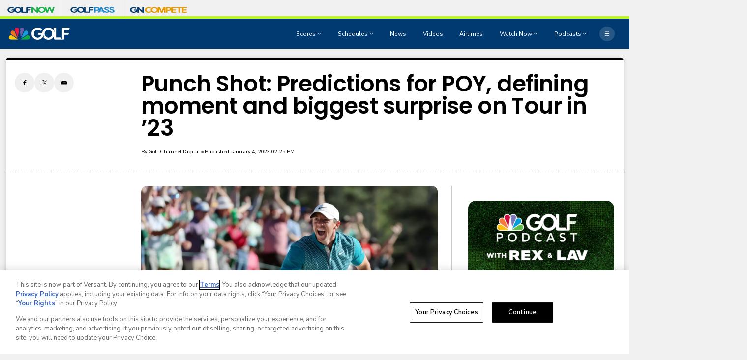

--- FILE ---
content_type: text/html;charset=UTF-8
request_url: https://www.golfchannel.com/news/punch-shot-predictions-poy-defining-moment-and-biggest-surprise-pga-tour-2023
body_size: 31751
content:

<!DOCTYPE html>
<html class="ArticlePage" lang="en-US"


 data-aside

 data-lead="standard">
    <head>
<!-- OneTrust Cookies Consent Notice start -->
<script src="https://cdn.cookielaw.org/consent/01993f9d-a09f-7ea6-9a2a-845e89a62c16/otSDKStub.js" integrity="sha384-5q6ucftJTFa2HaYbwwSoAz8eZtA8VdjlyY5qu6dvdH6ni4R0wGRb+g4Qi5+DyTfI" crossorigin="anonymous" data-domain-script="01993f9d-a09f-7ea6-9a2a-845e89a62c16">
</script>

<script>
  function OptanonWrapper() {
    if (window.OneTrust.getGeolocationData().country === 'US') {
      const otButton = document.getElementById('ot-sdk-btn')
      if (otButton) {
        otButton.setAttribute('data-privacy-icon', '')
      }
    }
  }
</script>

<script src="https://cdn.cookielaw.org/opt-out/otCCPAiab.js" ccpa-opt-out-ids="USP" ccpa-opt-out-geo="US" ccpa-opt-out-lspa="false">
</script>
<!-- OneTrust Cookies Consent Notice end -->

<meta charset="UTF-8">

    <meta property="og:title" content="Punch Shot: Predictions for POY, defining moment and biggest surprise on Tour in &#x27;23">

    <meta property="og:url" content="https://www.golfchannel.com/news/punch-shot-predictions-poy-defining-moment-and-biggest-surprise-pga-tour-2023">

    <meta property="og:image" content="https://assets.golfchannel.com/dims4/default/5325a74/2147483647/strip/true/crop/1920x1080+0+0/resize/1440x810!/quality/90/?url=https%3A%2F%2Fnbc-sports-production-nbc-sports.s3.us-east-1.amazonaws.com%2Fbrightspot%2F41%2Ffd%2F3cacdb4560493030c9510b709eb8%2Fmcilroy-1920-masters22-d4-bunker-reax.jpg">

    
    <meta property="og:image:url" content="https://assets.golfchannel.com/dims4/default/5325a74/2147483647/strip/true/crop/1920x1080+0+0/resize/1440x810!/quality/90/?url=https%3A%2F%2Fnbc-sports-production-nbc-sports.s3.us-east-1.amazonaws.com%2Fbrightspot%2F41%2Ffd%2F3cacdb4560493030c9510b709eb8%2Fmcilroy-1920-masters22-d4-bunker-reax.jpg">
    
    <meta property="og:image:width" content="1440">
    <meta property="og:image:height" content="810">
    <meta property="og:image:type" content="image/jpeg">
    
    <meta property="og:image:alt" content="mcilroy_1920_masters22_d4_bunker_reax.jpg">
    


    <meta property="og:description" content="With the new year upon us, if not a new season, GolfChannel.com writers offer up a few predictions for the next eight months.">

    <meta property="og:site_name" content="Golf Channel">



    <meta property="og:type" content="article">

    <meta property="article:published_time" content="2023-01-04T19:25:00">

    <meta property="article:modified_time" content="2023-01-04T20:38:35">

    <meta property="article:section" content="News">

    <meta property="article:tag" content="Rory McIlroy">

    <meta property="article:tag" content="Tony Finau">

    <meta property="article:tag" content="News &amp; Opinion">

    <meta property="article:tag" content="Punch Shot">


    <meta name="twitter:card" content="summary_large_image">

    
    
    
    <meta name="twitter:description" content="With the new year upon us, if not a new season, GolfChannel.com writers offer up a few predictions for the next eight months.">

    
    <meta name="twitter:image" content="https://assets.golfchannel.com/dims4/default/5325a74/2147483647/strip/true/crop/1920x1080+0+0/resize/1440x810!/quality/90/?url=https%3A%2F%2Fnbc-sports-production-nbc-sports.s3.us-east-1.amazonaws.com%2Fbrightspot%2F41%2Ffd%2F3cacdb4560493030c9510b709eb8%2Fmcilroy-1920-masters22-d4-bunker-reax.jpg">


    
    <meta name="twitter:image:alt" content="mcilroy_1920_masters22_d4_bunker_reax.jpg">

    
    <meta name="twitter:site" content="@GolfChannel">

    
    
    <meta name="twitter:title" content="Punch Shot: Predictions for POY, defining moment and biggest surprise on Tour in &#x27;23">


    <meta property="fb:app_id" content="206053216266379">


        <link data-cssvarsponyfill="true" class="Webpack-css" rel="stylesheet" href="https://assets.golfchannel.com/resource/00000187-de45-d718-ada7-fe4596550000/styles/default/All.min.864cc6e5c3ec09433605d89d9a49008c.gz.css">
    <style>.MpxVideoPlayer .jw-flag-floating.jw-floating-dismissible .jw-float-bar {
    left: auto;
}</style>
<style>
    :root {
        
            
        
    }
    </style>

    <meta name="viewport" content="width=device-width, initial-scale=1, minimum-scale=1, maximum-scale=1"><title>PS: POY, defining moment, surprise predictions - Golf Channel</title><meta name="description" content="With the new year upon us, if not a new season, GolfChannel.com writers offer up a few predictions for the next eight months."><link rel="canonical" href="https://www.golfchannel.com/news/punch-shot-predictions-poy-defining-moment-and-biggest-surprise-pga-tour-2023"><meta name="brightspot.contentId" content="0000018a-2ef2-da4c-a59e-6ff60edd0398"><link rel="apple-touch-icon" sizes="180x180"href="/apple-touch-icon.png"><link rel="icon" type="image/png"href="/favicon-32x32.png"><link rel="icon" type="image/png"href="/favicon-16x16.png"><script type="application/ld+json">{"@context":"http://schema.org","@type":"Article","alternativeHeadline":"With the new year upon us, if not a new season, GolfChannel.com writers offer up a few predictions for the next eight months.","url":"https://www.golfchannel.com/news/punch-shot-predictions-poy-defining-moment-and-biggest-surprise-pga-tour-2023","dateCreated":"2023-08-25T23:05:30.077Z","dateModified":"2023-01-04T20:38:35Z","datePublished":"2023-01-04T19:25:00Z","description":"With the new year upon us, if not a new season, GolfChannel.com writers offer up a few predictions for the next eight months.","identifier":"0000018a-2ef2-da4c-a59e-6ff60edd0398","image":[{"@context":"http://schema.org","@type":"ImageObject","copyrightNotice":"Getty Images","height":836,"url":"https://assets.golfchannel.com/dims4/default/d3c5f68/2147483647/strip/false/crop/1920x1080+0+0/resize/1486x836!/quality/90/?url=https%3A%2F%2Fnbc-sports-production-nbc-sports.s3.us-east-1.amazonaws.com%2Fbrightspot%2F41%2Ffd%2F3cacdb4560493030c9510b709eb8%2Fmcilroy-1920-masters22-d4-bunker-reax.jpg","width":1486},{"@context":"http://schema.org","@type":"ImageObject","copyrightNotice":"Getty Images","height":675,"url":"https://assets.golfchannel.com/dims4/default/c35e3f6/2147483647/strip/false/crop/1920x1080+0+0/resize/1200x675!/quality/90/?url=https%3A%2F%2Fnbc-sports-production-nbc-sports.s3.us-east-1.amazonaws.com%2Fbrightspot%2F41%2Ffd%2F3cacdb4560493030c9510b709eb8%2Fmcilroy-1920-masters22-d4-bunker-reax.jpg","width":1200}],"@id":"https://www.golfchannel.com/news/punch-shot-predictions-poy-defining-moment-and-biggest-surprise-pga-tour-2023/#webpage","isPartOf":{"@id":"https://www.golfchannel.com/#website"},"inLanguage":"en-US","speakable":{"@type":"SpeakableSpecification","cssSelector":[".Page-headline",".ArticlePage-articleBody"]},"mainEntityOfPage":{"@type":"WebPage","@id":"https://www.golfchannel.com/news/punch-shot-predictions-poy-defining-moment-and-biggest-surprise-pga-tour-2023"},"author":[{"@context":"http://schema.org","@type":"Person","name":"Golf Channel Digital"}],"publisher":{"@type":"NewsMediaOrganization","name":"Golf Channel","logo":{"@type":"ImageObject","url":"https://assets.golfchannel.com/dims4/default/f00a6be/2147483647/strip/false/crop/1738x353+0+0/resize/295x60!/quality/90/?url=https%3A%2F%2Fassets.golfchannel.com%2Ffd%2Fa0%2Fe165ecf247568c45135ca9c36ece%2Fnew-golf-channel-rgb-borderless-white.png","width":295,"height":60},"url":"https://www.golfchannel.com"},"name":"PS: POY, defining moment, surprise predictions - Golf Channel","headline":"PS: POY, defining moment, surprise predictions"}</script><!-- this will add webcomponent polyfills based on browsers. As of 04/29/21 still needed for IE11 and Safari -->
    <script src="https://assets.golfchannel.com/resource/00000187-de45-d718-ada7-fe4596550000/webcomponents-loader/webcomponents-loader.ce44f83d1399e8dd41e607b70e0642c9.gz.js"></script>

    <script>
        /**
            This allows us to load the IE polyfills via feature detection so that they do not load
            needlessly in the browsers that do not need them. It also ensures they are loaded
            non async so that they load before the rest of our JS.
        */
        var head = document.getElementsByTagName('head')[0];
        if (!window.CSS || !window.CSS.supports || !window.CSS.supports('--fake-var', 0)) {
            var script = document.createElement('script');
            script.setAttribute('src', "https://assets.golfchannel.com/resource/00000187-de45-d718-ada7-fe4596550000/util/IEPolyfills.min.6f55b73d48d7b1d4110f8cf5bcf18d0c.gz.js");
            script.setAttribute('type', 'text/javascript');
            script.async = false;
            head.appendChild(script);
        }
    </script>

    <script>
        
        window.resourceBaseUrl = 'https://assets.golfchannel.com/resource/webpack/'

        
        

        
        var waitForGlobal = function(variableName, callback, interval = 50, timeout = 5000) { let elapsedTime = 0;if (window[variableName] !== undefined) {callback();return;} const checkInterval = setInterval(() => { elapsedTime += interval; if (window[variableName] !== undefined) { clearInterval(checkInterval); callback(window[variableName]); } else if (elapsedTime >= timeout) { clearInterval(checkInterval); console.error(`Timeout: The variable '${variableName}' was not found within the specified time.`); }}, interval);}

        
        var isBSPPreview = false
        
    </script>
    
        <script src="https://assets.golfchannel.com/resource/00000187-de45-d718-ada7-fe4596550000/styles/default/All.min.6cfad002a4007544ae0b6f0befea4bf1.gz.js" async></script>
    

    
        

<script type="text/plain" class="optanon-category-4-6-7">
    window._taboola = window._taboola || [];
    _taboola.push({ article:'auto'});
    !function (e, f, u, i) {
        if (!document.getElementById(i)){
        e.async = 1;
        e.src = u;
        e.id = i;
        f.parentNode.insertBefore(e, f);
    }
    }(document.createElement('script'),
    document.getElementsByTagName('script')[0],
    '//cdn.taboola.com/libtrc/nbcsports-network/loader.js',
    'tb_loader_script');
    if(window.performance && typeof window.performance.mark == 'function')
        {window.performance.mark('tbl_ic');}
</script>



<script>
    
        var analyticsMetadata = {"event":"Page Loaded","nbcs":{"author":"Golf Channel Digital","business":"Golf","contenthub":"News","contentid":"0000018a-2ef2-da4c-a59e-6ff60edd0398","contenttitle":"PS: POY, defining moment, surprise predictions","contenttype":"Article","publishdate":"01/04/2023|07:25","release_version":"2026.01.13","blog":"News"}};
    

    window.appEventData = window.appEventData || [];

    if (analyticsMetadata) {
        window.appEventData.push(analyticsMetadata);
    }

    
    if ((window.location.href.indexOf('localhost:8080') > -1) || (window.location.href.indexOf('.lower.nbc-sports.') > -1)) { window.s_account = 'nbcusportsgroupglobaldev,nbcusportsgroupnbcsportsdev' } else { window.s_account = 'nbcusportsgroupglobal,nbcusportsgroupnbcsports' }

    
    window.s_linkInternalFilters = 'javascript:,nbcsports.com'
</script>

    <script type="text/plain" class="optanon-category-6-7" src="https://assets.adobedtm.com/77ca722dd820/8ddd20bf0f4d/launch-39e6aac2bffc.min.js" async></script>

<script>
    window.videoHeartbeatScriptUrl = 'https://assets.golfchannel.com/resource/00000187-de45-d718-ada7-fe4596550000/vendor/adobe/VideoHeartbeat.min.f03ec31d509c4b1c8367350bee700b05.gz.js'
    
</script>

<!-- Start Freewheel Ad Head Script -->
<script type="text/plain" class="optanon-category-4">
    // Calculate page view random number
    const precision = 8
    let page_view_random_number = Math.round(Math.pow(10, precision) * Math.random())
    // Load/populate unique visitor ID from local storage
    if (!localStorage.getItem('_fw_vcid2')) {
        localStorage.setItem('_fw_vcid2', '' + Math.round(Math.pow(10, precision) * Math.random()))
    }
    let fw_vcid2 = localStorage.getItem('_fw_vcid2')
    window._fw_vcid2_key = fw_vcid2
    window.csid_key = 'golfchannel_alldevice_allos_web_ondemand'
    
    
    window.sfid_key = '23729486'
    
</script>
<!-- End Freewheel Ad Head Script --><script type="text/plain" class="optanon-category-4">

  window.fbAsyncInit = function() {
      FB.init({
          
              appId : '206053216266379',
          
          xfbml : true,
          version : 'v2.9'
      });
  };

  (function(d, s, id){
     var js, fjs = d.getElementsByTagName(s)[0];
     if (d.getElementById(id)) {return;}
     js = d.createElement(s); js.id = id;
     js.src = "//connect.facebook.net/en_US/sdk.js";
     fjs.parentNode.insertBefore(js, fjs);
   }(document, 'script', 'facebook-jssdk'));
</script>

<script type="text/plain" class="optanon-category-4-6-7">
    var mpscall = {
        "site": "golfchannel-web", "path": "/news/punch-shot-predictions-poy-defining-moment-and-biggest-surprise-pga-tour-2023", "type": "article", "cat": "News", "cag['akw']": "Rory McIlroy|Tony Finau|News &amp; Opinion|Punch Shot"}
    var mpsopts = {
        "host": "app.mps.vsnt.net",
        "maxpathsegs": 100
    }

    var mps = mps || {};
    mps._ext = mps._ext || {};
    mps._adsheld = [];
    mps._queue = mps._queue || {};
    mps._queue.mpsloaded = mps._queue.mpsloaded || [];
    mps._queue.mpsinit = mps._queue.mpsinit || [];
    mps._queue.gptloaded = mps._queue.gptloaded || [];
    mps._queue.adload = mps._queue.adload || [];
    mps._queue.adclone = mps._queue.adclone || [];
    mps._queue.adview = mps._queue.adview || [];
    mps._queue.refreshads = mps._queue.refreshads || [];
    mps.__timer = Date.now() || function () {
        return new Date
    };
    mps.__intcode = "v2";
    if (typeof mps.getAd !== "function") mps.getAd = function (adunit) {
        if (typeof adunit !== "string") return false;
        var slotId = "mps-getad-" + adunit.replace(/\W/g, "");
        if (!mps._ext || !mps._ext.loaded) {
            mps._queue.gptloaded.push(function () {
                typeof mps._gptfirst === "function" && mps._gptfirst(adunit, slotId);
                mps.insertAd("#" + slotId, adunit)
            });
            mps._adsheld.push(adunit)
        }
        return '<div id="' + slotId + '" class="mps-wrapper" data-mps-fill-slot="' + adunit + '"></div>'
    };
    (function () {
        head = document.head || document.getElementsByTagName("head") [0], mpsload = document.createElement("script");
        mpsload.src = "//" + mpsopts.host + "/fetch/ext/load-" + mpscall.site + ".js? nowrite=2";
        mpsload.id = "mps-load";
        head.insertBefore(mpsload, head.firstChild)
    })();
</script>


<script type="text/plain" class="optanon-category-4">
    window.mParticleIdentityCallback = function (result) {
        if (!result) {
            console.log('No result received!')
            return
        }
        

        if (result.getUser()) {
            //IDSync request succeeded, mutate attributes or query for the MPID as needed
            
            return;
        }
        let codes = window.mParticle.Identity.HTTPCodes;
        switch(result.httpCode) {
            case codes.noHttpCoverage:
                // retry the IDSync request
                
                break;
            case codes.activeIdentityRequest:
                //inspect your implementation if this occurs frequency
                //otherwise retry the IDSync request
                
                break;
            case 429:
                //inspect your implementation if this occurs frequency
                //otherwise retry the IDSync request
                
                break;
            case codes.validationIssue:
            case 400:
                console.log('mParticle Request Error Occurred!')
                console.log(result.body);
                // inspect result.body to determine why the request failed
                // this typically means an implementation issue
                break;
            default:
                
        }
    },
    window.mParticle = {
        config: {
            isDevelopmentMode: false,
            logLevel: "warning",
            identifyRequest: {
                userIdentities: {},
            },
            identityCallback: function (result) {
                window.mParticleIdentityCallback(result)
            },
        },
    };

    (
    function(e){window.mParticle=window.mParticle||{};window.mParticle.EventType={Unknown:0,Navigation:1,Location:2,Search:3,Transaction:4,UserContent:5,UserPreference:6,Social:7,Other:8};window.mParticle.eCommerce={Cart:{}};window.mParticle.Identity={};window.mParticle.config=window.mParticle.config||{};window.mParticle.config.rq=[];window.mParticle.config.snippetVersion=2.3;window.mParticle.ready=function(e){window.mParticle.config.rq.push(e)};var i=["endSession","logError","logBaseEvent","logEvent","logForm","logLink","logPageView","setSessionAttribute","setAppName","setAppVersion","setOptOut","setPosition","startNewSession","startTrackingLocation","stopTrackingLocation"];var n=["setCurrencyCode","logCheckout"];var t=["identify","login","logout","modify"];i.forEach(function(e){window.mParticle[e]=o(e)});n.forEach(function(e){window.mParticle.eCommerce[e]=o(e,"eCommerce")});t.forEach(function(e){window.mParticle.Identity[e]=o(e,"Identity")});function o(i,n){return function(){if(n){i=n+"."+i}var e=Array.prototype.slice.call(arguments);e.unshift(i);window.mParticle.config.rq.push(e)}}var r,c,a=window.mParticle.config,s=a.isDevelopmentMode?1:0,l="?env="+s,w=window.mParticle.config.dataPlan;if(w){r=w.planId;c=w.planVersion;if(r){if(c&&(c<1||c>1e3)){c=null}l+="&plan_id="+r+(c?"&plan_version="+c:"")}}var d=window.mParticle.config.versions;var m=[];if(d){Object.keys(d).forEach(function(e){m.push(e+"="+d[e])})}var f=document.createElement("script");f.type="text/javascript";f.async=true;f.src=("https:"==document.location.protocol?"https://jssdkcdns":"http://jssdkcdn")+".mparticle.com/js/v2/"+e+"/mparticle.js"+l+"&"+m.join("&");var p=document.getElementsByTagName("script")[0];p.parentNode.insertBefore(f,p)}
    )
    ("us1-d26be8b82e8a5a4faf49eabd169d04f6");

    
    //page load event
    mParticle.logEvent(
        'Page Load',
        mParticle.EventType.Navigation, {
        'Article ID': '0000018a-2ef2-da4c-a59e-6ff60edd0398',
        'Author': 'Golf Channel Digital',
        'Business': 'NBCSports',
        //Content_Hub: _satellite.getVar('dl_nbcs.contenthub'),
        'League': 'None',
        'Orientation': window.innerHeight > window.innerWidth
            ? 'Portrait'
            : 'Landscape',
        'Page Name': document.title,
        'Page Type': 'Article',
        'Platform':
            navigator.appVersion.match(/Windows Phone/i)
                ? 'Windows Phone'
                : navigator.appVersion.match(/Kindle|Silk/i)
                    ? 'Kindle'
                    : navigator.appVersion.match(/iPhone|iPad|iPod/i)
                        ? 'iOS'
                        : navigator.appVersion.match(/Mac OS|Macintosh/i)
                            ? 'Mac OS X'
                            : navigator.appVersion.match(/Windows/i)
                                ? 'Windows'
                                : navigator.appVersion.match(/Android/i)
                                    ? 'Android'
                                    : navigator.appVersion.match(/mobile|opera m/i)
                                        ? 'Other Mobile'
                                        : navigator.appVersion.match(/AppleTV|SMART-TV|SmartTV/i)
                                            ? 'tvOS'
                                            : navigator.appVersion.match(/Linux|X11/i) ? 'Linux' : 'Unknown OS',
        'Player': 'Tony Finau',
        'Product': window.location.hostname || 'www.nbcsports.com',
        'Published Date': '01/04/2023',
        'Referring Page': document.referrer || 'None',
        'Sport': 'None',
        'Team': 'None',
        //Site_Type: _satellite.getVar('dl_nbcs.sitetype'),
        //Sub_Feature: _satellite.getVar('dl_nbcs.subfeature'),
        //Sub_Feature_Detail: _satellite.getVar('dl_nbcs.subfeaturedetail'),
        'URL': window.location.href,
        //User_ID: _satellite.getVar('dl_nbcs.userid'),
    });
    
</script>

    

    <link rel="preconnect" href="https://fonts.googleapis.com">
    <link rel="preconnect" href="https://fonts.gstatic.com">
    <script>
        var head = document.getElementsByTagName('head')[0];
        var link = document.createElement('link');
        link.setAttribute('href', '//fonts.googleapis.com/css2?family=Nunito+Sans:ital,wght@0,400;0,600;0,700;1,400;1,600;1,700&family=Poppins:ital,wght@0,400;0,500;0,600;1,400;1,600&display=swap');
        var relList = link.relList;

        if (relList && relList.supports('preload')) {
            link.setAttribute('as', 'style');
            link.setAttribute('rel', 'preload');
            link.setAttribute('onload', 'this.rel="stylesheet"');
            link.setAttribute('crossorigin', 'anonymous');
        } else {
            link.setAttribute('rel', 'stylesheet');
        }

        document.head.appendChild(link);
    </script>
    
    
</head>


     
    <body class="Page-body" >
        
        <!-- Putting icons here, so we don't have to include in a bunch of -body hbs's -->
<svg xmlns="http://www.w3.org/2000/svg" style="display:none" id="iconsMap">
    <symbol id="annotation" viewBox="0 0 11 11">
        <path fill-rule="evenodd" clip-rule="evenodd" d="M0 2C0 0.895431 0.895431 0 2 0H6C7.10457 0 8 0.895431 8 2V3H9C10.1046 3 11 3.89543 11 5V9C11 10.1046 10.1046 11 9 11H5C3.89543 11 3 10.1046 3 9V8H2C0.895431 8 0 7.10457 0 6V2ZM5 4H9C9.55228 4 10 4.44772 10 5V9C10 9.55228 9.55228 10 9 10H5C4.44772 10 4 9.55228 4 9V5C4 4.44772 4.44772 4 5 4Z" fill="currentColor"/>
    </symbol>
    <symbol id="arrow-down" viewBox="0 0 8 6" xmlns="http://www.w3.org/2000/svg">
        <path d="M4 5.91699L0.25 0.916992L7.75 0.916992L4 5.91699Z" />
    </symbol>
    <symbol id="arrow-left" viewBox="0 0 12 11"  xmlns="http://www.w3.org/2000/svg">
        <path d="M6.97247 1.26796C7.13181 1.11103 7.02069 0.839844 6.79705 0.839844L5.34549 0.839844C5.27984 0.839844 5.21683 0.865664 5.17006 0.911728L0.34719 5.66173C0.247758 5.75966 0.247757 5.92003 0.34719 6.01796L5.17006 10.768C5.21683 10.814 5.27984 10.8398 5.34549 10.8398L6.79705 10.8398C7.02069 10.8398 7.13181 10.5687 6.97247 10.4117L3.19284 6.6892L11.583 6.6892C11.7211 6.6892 11.833 6.57727 11.833 6.4392L11.833 5.24048C11.833 5.10241 11.7211 4.99048 11.583 4.99048L3.19284 4.99048L6.97247 1.26796Z"/>
    </symbol>
    <symbol id="arrow-right" viewBox="0 0 4 6" fill="none" xmlns="http://www.w3.org/2000/svg">
        <path d="M3.75 3L0.75 0.75L0.75 5.25L3.75 3Z" fill="black"/>
    </symbol>

    <symbol id="bookmark" viewBox="0 0 14 18"  xmlns="http://www.w3.org/2000/svg">
        <path d="M1 1V17L7 13L13 17V1H1Z" stroke-width="1.5" stroke-linejoin="round"/>
    </symbol>
    <symbol id="bookmark-active" viewBox="0 0 14 18"  xmlns="http://www.w3.org/2000/svg">
        <path d="M1 1V17L7 13L13 17V1H1Z" stroke-width="1.5" stroke-linejoin="round"/>
    </symbol>
    <symbol id="camera" width="17" height="16" viewBox="0 0 17 16" xmlns="http://www.w3.org/2000/svg">
        <g>
            <path fill-rule="evenodd" clip-rule="evenodd" d="M12.0613 2.68377C11.9251 2.27543 11.543 2 11.1126 2H5.88743C5.457 2 5.07486 2.27543 4.93875 2.68377L4.72793 3.31623C4.59182 3.72457 4.20968 4 3.77925 4H2.83336C2.28108 4 1.83336 4.44772 1.83336 5V11.9999L1.83336 11.9999L1.83334 12L1.83335 12L1.83336 12V13C1.83336 13.5523 2.28107 14 2.83336 14H14.1667C14.719 14 15.1667 13.5523 15.1667 13V5C15.1667 4.44772 14.719 4 14.1667 4H13.2208C12.7903 4 12.4082 3.72457 12.2721 3.31623L12.0613 2.68377ZM8.50003 10.6667C9.6046 10.6667 10.5 9.77124 10.5 8.66667C10.5 7.5621 9.6046 6.66667 8.50003 6.66667C7.39546 6.66667 6.50003 7.5621 6.50003 8.66667C6.50003 9.77124 7.39546 10.6667 8.50003 10.6667ZM8.50003 11.3333C9.97279 11.3333 11.1667 10.1394 11.1667 8.66667C11.1667 7.19391 9.97279 6 8.50003 6C7.02727 6 5.83336 7.19391 5.83336 8.66667C5.83336 10.1394 7.02727 11.3333 8.50003 11.3333ZM12.5 7.33333C12.8682 7.33333 13.1667 7.03486 13.1667 6.66667C13.1667 6.29848 12.8682 6 12.5 6C12.1318 6 11.8334 6.29848 11.8334 6.66667C11.8334 7.03486 12.1318 7.33333 12.5 7.33333Z"/>
        </g>
    </symbol>
    <symbol id="calendar" viewBox="0 0 16 16" xmlns="http://www.w3.org/2000/svg">
        <path fill-rule="evenodd" clip-rule="evenodd" d="M10.4999 1.33301C10.2238 1.33301 9.99992 1.55687 9.99992 1.83301V2.66634H5.99992V1.83301C5.99992 1.55687 5.77606 1.33301 5.49992 1.33301H5.16658C4.89044 1.33301 4.66658 1.55686 4.66658 1.83301V2.66634H2.33325C1.78097 2.66634 1.33325 3.11406 1.33325 3.66634V13.6663C1.33325 14.2186 1.78097 14.6663 2.33325 14.6663H13.6666C14.2189 14.6663 14.6666 14.2186 14.6666 13.6663V3.66634C14.6666 3.11406 14.2189 2.66634 13.6666 2.66634H11.3333V1.83301C11.3333 1.55687 11.1094 1.33301 10.8333 1.33301H10.4999ZM5.16659 4.66634C4.89044 4.66634 4.66658 4.44248 4.66658 4.16634L2.83325 4.16634V6.49967H13.1666V4.16634H11.3333C11.3333 4.44248 11.1094 4.66634 10.8333 4.66634H10.4999C10.2238 4.66634 9.99992 4.44248 9.99992 4.16634L5.99992 4.16634C5.99992 4.44248 5.77606 4.66634 5.49992 4.66634H5.16659ZM13.1666 7.99967H2.83325V13.1663H13.1666V7.99967Z" />
    </symbol>

    <symbol id="caret-left" viewBox="0 0 24 24"  xmlns="http://www.w3.org/2000/svg">
        <g>
            <path d="M15.5 5L9 11.5L15.5 18" stroke-width="1.5"/>
        </g>
    </symbol>
    <symbol id="caret-fat" viewBox="0 0 10 7"  xmlns="http://www.w3.org/2000/svg">
        <g>
            <path d="M4.54541 0.5L0.0454102 6.5L9.04541 6.5L4.54541 0.5Z"/>
        </g>
    </symbol>

    <symbol id="close-x" viewBox="0 0 14 14"  xmlns="http://www.w3.org/2000/svg">
        <g>
            <path fill-rule="nonzero" d="M6.336 7L0 .664.664 0 7 6.336 13.336 0 14 .664 7.664 7 14 13.336l-.664.664L7 7.664.664 14 0 13.336 6.336 7z"></path>
        </g>
    </symbol>
    <symbol id="close-x-secondary" viewBox="0 0 20 20" fill="none" xmlns="http://www.w3.org/2000/svg">
        <path d="M1.85449 18.146C1.94759 18.2391 2.05501 18.3 2.17676 18.3286C2.30566 18.3644 2.43099 18.3644 2.55273 18.3286C2.67448 18.3 2.7819 18.2391 2.875 18.146L10.0078 11.0239L17.1299 18.146C17.2158 18.2391 17.3197 18.3 17.4414 18.3286C17.5703 18.3644 17.6956 18.368 17.8174 18.3394C17.9463 18.3107 18.0573 18.2463 18.1504 18.146C18.2435 18.0529 18.3044 17.9455 18.333 17.8237C18.3617 17.702 18.3617 17.5802 18.333 17.4585C18.3044 17.3296 18.2435 17.2186 18.1504 17.1255L11.0283 10.0034L18.1504 2.87061C18.2435 2.77751 18.3044 2.67008 18.333 2.54834C18.3688 2.4266 18.3688 2.30485 18.333 2.18311C18.3044 2.0542 18.2435 1.94678 18.1504 1.86084C18.0501 1.76058 17.9391 1.69613 17.8174 1.66748C17.6956 1.63167 17.5703 1.63167 17.4414 1.66748C17.3197 1.69613 17.2158 1.76058 17.1299 1.86084L10.0078 8.98291L2.875 1.86084C2.7819 1.76058 2.6709 1.69613 2.54199 1.66748C2.42025 1.63167 2.2985 1.63167 2.17676 1.66748C2.05501 1.69613 1.94759 1.76058 1.85449 1.86084C1.76139 1.94678 1.69694 2.0542 1.66113 2.18311C1.63249 2.30485 1.63249 2.4266 1.66113 2.54834C1.69694 2.67008 1.76139 2.77751 1.85449 2.87061L8.97656 10.0034L1.85449 17.1255C1.76139 17.2186 1.69694 17.3296 1.66113 17.4585C1.63249 17.5802 1.63249 17.702 1.66113 17.8237C1.68978 17.9455 1.75423 18.0529 1.85449 18.146Z" fill="black"/>
    </symbol>
    <symbol id="close-x-dark" viewBox="0 0 9 8" xmlns="http://www.w3.org/2000/svg">
        <rect x="0.556152" y="1.22186" width="1.6875" height="9.5625" transform="rotate(-45 0.556152 1.22186)" fill="white"/>
        <rect x="1.68164" y="7.97186" width="1.6875" height="9.5625" transform="rotate(-135 1.68164 7.97186)" fill="white"/>
    </symbol>
    <symbol id="copy" viewBox="0 0 12 12">
        <g fill-rule="evenodd">
            <path d="M10.199 2.378c.222.205.4.548.465.897.062.332.016.614-.132.774L8.627 6.106c-.187.203-.512.232-.75-.014a.498.498 0 0 0-.706.028.499.499 0 0 0 .026.706 1.509 1.509 0 0 0 2.165-.04l1.903-2.06c.37-.398.506-.98.382-1.636-.105-.557-.392-1.097-.77-1.445L9.968.8C9.591.452 9.03.208 8.467.145 7.803.072 7.233.252 6.864.653L4.958 2.709a1.509 1.509 0 0 0 .126 2.161.5.5 0 1 0 .68-.734c-.264-.218-.26-.545-.071-.747L7.597 1.33c.147-.16.425-.228.76-.19.353.038.71.188.931.394l.91.843.001.001zM1.8 9.623c-.222-.205-.4-.549-.465-.897-.062-.332-.016-.614.132-.774l1.905-2.057c.187-.203.512-.232.75.014a.498.498 0 0 0 .706-.028.499.499 0 0 0-.026-.706 1.508 1.508 0 0 0-2.165.04L.734 7.275c-.37.399-.506.98-.382 1.637.105.557.392 1.097.77 1.445l.91.843c.376.35.937.594 1.5.656.664.073 1.234-.106 1.603-.507L7.04 9.291a1.508 1.508 0 0 0-.126-2.16.5.5 0 0 0-.68.734c.264.218.26.545.071.747l-1.904 2.057c-.147.16-.425.228-.76.191-.353-.038-.71-.188-.931-.394l-.91-.843z"></path>
            <path d="M8.208 3.614a.5.5 0 0 0-.707.028L3.764 7.677a.5.5 0 0 0 .734.68L8.235 4.32a.5.5 0 0 0-.027-.707"></path>
        </g>
    </symbol>
    <symbol id="download" xmlns="http://www.w3.org/2000/svg" viewBox="0 0 24 24">
        <g fill="none" fill-rule="evenodd">
            <g>
                <g>
                    <g>
                        <path d="M0 0H24V24H0z" transform="translate(-802.000000, -1914.000000) translate(0.000000, 1756.000000) translate(802.000000, 158.000000)"/>
                        <path fill="currentColor" fill-rule="nonzero" d="M12 2C6.49 2 2 6.49 2 12s4.49 10 10 10 10-4.49 10-10S17.51 2 12 2zm-1 8V6h2v4h3l-4 4-4-4h3zm6 7H7v-2h10v2z" transform="translate(-802.000000, -1914.000000) translate(0.000000, 1756.000000) translate(802.000000, 158.000000)"/>
                    </g>
                </g>
            </g>
        </g>
    </symbol>
    <symbol id="email" viewBox="0 0 24 24"  xmlns="http://www.w3.org/2000/svg">
        <g>
            <path d="M2 5.49318L12 12.8265L22 5.49318C22 5.2208 21.7792 5 21.5068 5H2.49318C2.2208 5 2 5.2208 2 5.49318Z" />
            <path d="M2 6.64016V18C2 18.5523 2.44772 19 3 19H21C21.5523 19 22 18.5523 22 18V6.64016L12 13.9735L2 6.64016Z" />
        </g>
    </symbol>
    <symbol id="facebook" viewBox="0 0 24 24"  xmlns="http://www.w3.org/2000/svg">
        <g>
            <path d="M13.0414 13.6272V22H9.19527V13.6272H6V10.2322H9.19527V8.99704C9.19527 4.41124 11.1109 2 15.1642 2C16.4068 2 16.7175 2.1997 17.3979 2.36243V5.72041C16.6361 5.58728 16.4216 5.51331 15.6302 5.51331C14.6908 5.51331 14.1879 5.77959 13.7293 6.30473C13.2707 6.82988 13.0414 7.73965 13.0414 9.04142V10.2396H17.3979L16.2293 13.6346H13.0414V13.6272Z" />
        </g>
    </symbol>
    <symbol id="instagram" viewBox="0 0 24 24"  xmlns="http://www.w3.org/2000/svg">
        <g>
            <path fill-rule="evenodd" clip-rule="evenodd" d="M18.6571 22H5.34292C3.50308 22 2 20.4969 2 18.6571V5.34292C2 3.50308 3.50308 2 5.34292 2H18.6571C20.4969 2 22 3.50308 22 5.34292V18.6571C22 20.5051 20.5051 22 18.6571 22ZM12.0041 17.1375C10.6324 17.1375 9.34288 16.6037 8.37368 15.6345C7.40449 14.6653 6.87061 13.3757 6.87061 12.0041C6.87061 10.6324 7.40449 9.34288 8.37368 8.37369C9.34288 7.40449 10.6324 6.87061 12.0041 6.87061C13.3757 6.87061 14.6653 7.40449 15.6345 8.37369C16.6037 9.34288 17.1375 10.6324 17.1375 12.0041C17.1375 13.3757 16.6037 14.6653 15.6345 15.6345C14.6571 16.6037 13.3757 17.1375 12.0041 17.1375ZM12.0041 7.96301C9.7782 7.96301 7.96301 9.76999 7.96301 12.0041C7.96301 14.2299 9.76999 16.0451 12.0041 16.0451C14.2299 16.0451 16.0451 14.2382 16.0451 12.0041C16.0369 9.7782 14.2299 7.96301 12.0041 7.96301ZM19.1241 5.71661C19.1241 6.26097 18.6828 6.70226 18.1385 6.70226C17.5941 6.70226 17.1528 6.26097 17.1528 5.71661C17.1528 5.17225 17.5941 4.73096 18.1385 4.73096C18.6828 4.73096 19.1241 5.17225 19.1241 5.71661Z"/>
        </g>
    </symbol>
    <symbol id="linkedin" viewBox="0 0 14 14" xmlns="http://www.w3.org/2000/svg">
        <path d="M9.245 7.318c-.704 0-1.273.57-1.273 1.273v4.454H4.79s.038-7.636 0-8.272h3.182v.945s.985-.919 2.507-.919c1.884 0 3.22 1.364 3.22 4.012v4.234h-3.182V8.591c0-.703-.57-1.273-1.272-1.273zM1.92 3.5h-.018C.94 3.5.318 2.748.318 1.921.318 1.075.96.386 1.94.386s1.583.712 1.603 1.557c0 .828-.622 1.557-1.622 1.557zm1.597 9.545H.336V4.773h3.181v8.272z" fill-rule="evenodd"/>
    </symbol>
    <symbol id="list" viewBox="0 0 18 14">
        <path fill-rule="evenodd" clip-rule="evenodd" d="M0.666748 0.333252H2.33341V1.99992H0.666748V0.333252ZM2.33341 6.16659H0.666748V7.83325H2.33341V6.16659ZM2.33341 11.9999H0.666748V13.6666H2.33341V11.9999ZM17.3334 11.9999H4.00008V13.6666H17.3334V11.9999ZM4.00008 6.16659H17.3334V7.83325H4.00008V6.16659ZM17.3334 0.333252H4.00008V1.99992H17.3334V0.333252Z"/>
    </symbol>
    <symbol id="share" viewBox="0 0 18 14"  xmlns="http://www.w3.org/2000/svg">
        <path d="M8.99935 9.82118C8.99935 9.68311 8.88742 9.57118 8.74935 9.57118H7.33268C5.96568 9.57066 4.62454 9.93992 3.45425 10.639C2.47679 11.2229 1.64958 12.0184 1.03275 12.9623C0.925876 13.1258 0.665916 13.0652 0.666017 12.8698C0.666017 8.39818 4.2622 4.75803 8.74877 4.62692C8.88679 4.62289 8.99935 4.51134 8.99935 4.37326V1.01678C8.99935 0.807742 9.24063 0.691016 9.40452 0.820764L17.0851 6.90121C17.2115 7.0013 17.2115 7.19314 17.0851 7.29323L9.40453 13.3737C9.24063 13.5034 8.99935 13.3867 8.99935 13.1777V9.82118Z" />
    </symbol>
    <symbol id="star" viewBox="0 0 20 20" xmlns="http://www.w3.org/2000/svg">
        <g id="Favorite Star">
            <path id="Star 1" d="M9.99999 2.76549L12.0527 6.78782L12.1683 7.01438L12.4195 7.05433L16.8793 7.76363L13.6882 10.9589L13.5085 11.1388L13.5481 11.3901L14.2517 15.8508L10.2267 13.8032L9.99999 13.6879L9.77328 13.8032L5.74832 15.8508L6.45189 11.3901L6.49152 11.1388L6.31178 10.9589L3.12064 7.76363L7.58044 7.05433L7.83164 7.01438L7.94726 6.78782L9.99999 2.76549Z"/>
        </g>
    </symbol>

    <symbol id="lock-locked" viewBox="0 0 24 24">
        <g>
            <path fill-rule="evenodd" clip-rule="evenodd" d="M12 2C8.68629 2 6 4.68629 6 8V10H5C4.44772 10 4 10.4477 4 11V20C4 20.5523 4.44772 21 5 21H19C19.5523 21 20 20.5523 20 20V11C20 10.4477 19.5523 10 19 10H18V8C18 4.68629 15.3137 2 12 2ZM16 10V8C16 5.79086 14.2091 4 12 4C9.79086 4 8 5.79086 8 8V10H16Z" />
        </g>
    </symbol>
    <symbol id="lock-unlocked" viewBox="0 0 24 24">
        <g>
            <path fill-rule="evenodd" clip-rule="evenodd" d="M19.001 10C19.5528 10.0005 20 10.448 20 11V20C20 20.5523 19.5523 21 19 21H5C4.44772 21 4 20.5523 4 20V11C4 10.4477 4.44772 10 5 10H6V8C6 4.68629 8.68629 2 12 2C13.7841 2 15.3863 2.77867 16.4853 4.01469L15.0674 5.43258C14.3337 4.55686 13.2319 4 12 4C9.79086 4 8 5.79086 8 8V10L10.5 10H16H18L19 10C19.0003 10 19.0007 10 19.001 10Z" />
        </g>
    </symbol>
    <symbol id="menu" viewBox="0 0 24 24" fill="none">
        <path fill-rule="evenodd" clip-rule="evenodd" d="M5 5.65C5 5.42909 5.17909 5.25 5.4 5.25H18.6C18.8209 5.25 19 5.42909 19 5.65V6.85C19 7.07091 18.8209 7.25 18.6 7.25H5.4C5.17909 7.25 5 7.07091 5 6.85V5.65ZM5 11.4C5 11.1791 5.17909 11 5.4 11H18.6C18.8209 11 19 11.1791 19 11.4V12.6C19 12.8209 18.8209 13 18.6 13H5.4C5.17909 13 5 12.8209 5 12.6V11.4ZM5.4 16.75C5.17909 16.75 5 16.9291 5 17.15V18.35C5 18.5709 5.17909 18.75 5.4 18.75H18.6C18.8209 18.75 19 18.5709 19 18.35V17.15C19 16.9291 18.8209 16.75 18.6 16.75H5.4Z" fill="currentColor"/>
    </symbol>
    <symbol id="nbc-logo" viewBox="0 0 67 39" xmlns="http://www.w3.org/2000/svg">
        <path fill-rule="evenodd" clip-rule="evenodd" d="M34.2539 7.77251H36.1516C36.1516 7.77251 37.1651 7.77251 37.303 8.25052C37.1444 8.38001 36.9279 8.48545 36.6877 8.6024C35.7967 9.03626 34.5805 9.62848 34.7931 12.1946L37.9836 33.615L47.9516 9.88275C49.9905 4.58381 45.7107 0.158397 41.9143 0.0230842C41.7371 0.0103142 41.5591 4.5653e-09 41.3751 4.5653e-09C37.9675 -0.000122775 34.0627 2.47627 34.2539 7.77251ZM19.1222 9.94403C16.9482 4.02833 21.8331 0.154236 25.0863 0.0880536C28.8199 -0.324147 33.5015 2.53154 32.6853 8.71775L29.1584 33.6141L19.1222 9.94403ZM9.08452 22.4702C4.06775 19.1333 5.08063 13.4252 7.86363 10.9059C11.7979 7.57883 17.3607 8.72285 19.3941 13.9691L29.0982 36.2011L9.08452 22.4702ZM38.1207 36.1316L47.549 14.1665C49.0919 10.404 51.7536 9.08488 54.2405 9.08524C56.3457 9.08524 58.3329 10.0252 59.4152 11.2419C61.9968 13.827 62.7408 19.057 58.1287 22.3283L38.1207 36.1316ZM55.8899 25.4501L37.1 38.5746H60.2355C64.982 38.5746 68.0323 33.6804 66.6764 29.1894C65.7682 26.3666 63.0813 24.1507 59.9626 24.1475C58.6498 24.1481 57.2577 24.5435 55.8899 25.4501ZM30.1151 38.5785H7.32094C2.57014 38.5785 -1.16005 34.2256 0.333916 28.926C2.09642 24.2966 6.97886 22.6643 11.3207 25.454L30.1151 38.5785Z" fill="currentColor"/>
    </symbol>
    <symbol id="nbc-logo-rainbow" viewBox="0 0 67 40" xmlns="http://www.w3.org/2000/svg">
        <path d="M47.8878 4.21326C48.9542 6.42065 48.3464 9.32118 47.1947 11.3046L38.3332 31.2457L38.2585 31.331L35.0594 11.07C34.8035 9.12923 36.8936 8.30813 38.1092 7.36972C38.0403 7.26645 37.9488 7.18017 37.8416 7.11737C37.7345 7.05457 37.6145 7.01688 37.4907 7.00715L34.5262 6.95384L34.4409 6.85786C34.4454 5.61318 34.7881 4.39313 35.4324 3.32815C36.0766 2.26316 36.9982 1.39329 38.0986 0.811545C39.3386 0.162838 40.7422 -0.106246 42.1342 0.0378853C43.5262 0.182017 44.8449 0.732978 45.9257 1.62199C46.7631 2.33872 47.4329 3.23059 47.8878 4.23459" fill="#645FAA"/>
        <path d="M31.5741 3.50944C32.352 4.8767 32.6627 6.46035 32.4592 8.02018L28.8442 31.2137V31.2884L27.8951 29.4222L18.831 9.1612C18.4279 7.88819 18.3964 6.52659 18.7403 5.23631C19.0841 3.94603 19.789 2.78065 20.7721 1.87704C21.7552 0.973423 22.9757 0.369092 24.2904 0.135018C25.605 -0.099055 26.9591 0.0468492 28.1937 0.555596C29.5894 1.15588 30.7688 2.16779 31.5741 3.45612" fill="#C9234A"/>
        <path d="M60.9536 13.2558C61.5187 14.3781 61.7778 15.6296 61.7047 16.884C61.6317 18.1384 61.2292 19.3514 60.5377 20.4005C59.6953 21.7655 58.309 22.4373 57.1467 23.3224L38.4319 36.1935L38.5598 35.5856L48.5091 13.1919C49.2214 11.9178 50.3053 10.8913 51.6161 10.2492C52.927 9.60715 54.4024 9.38004 55.8457 9.59819C56.9156 9.78946 57.9293 10.2171 58.813 10.8498C59.6966 11.4826 60.4279 12.3046 60.9536 13.2558Z" fill="#0089CF"/>
        <path d="M18.3831 13.1493L28.7269 36.2042H28.5562L7.68739 21.8295C6.65526 20.9813 5.89203 19.8513 5.49065 18.5771C5.08926 17.3029 5.06704 15.9395 5.42668 14.6529C5.73219 13.5983 6.27561 12.6278 7.0151 11.8162C7.75459 11.0046 8.67044 10.3735 9.69216 9.97151C11.2905 9.3788 13.0478 9.3753 14.6485 9.96163C16.2492 10.548 17.5884 11.6857 18.4257 13.1706" fill="#F37021"/>
        <path d="M66.4338 29.5392C66.9218 30.69 67.0989 31.9489 66.9473 33.1897C66.7957 34.4305 66.3208 35.6097 65.57 36.6092C64.8922 37.4825 64.0167 38.1824 63.0156 38.6515C62.0146 39.1205 60.9165 39.3452 59.8116 39.3071H37.5671L56.1966 26.3614C57.0646 25.8379 58.0339 25.5045 59.0403 25.3832C60.0467 25.262 61.0673 25.3556 62.0349 25.658C63.0024 25.9603 63.8948 26.4645 64.653 27.1372C65.4113 27.8099 66.0183 28.6359 66.4338 29.5605" fill="#0DB14B"/>
        <path d="M0.574776 29.5394C0.0819805 30.6886 -0.09865 31.9476 0.0511466 33.189C0.200943 34.4305 0.675856 35.6104 1.42787 36.6094C2.10795 37.4829 2.98533 38.1828 3.98812 38.6518C4.99091 39.1207 6.09056 39.3454 7.19693 39.3073H29.4521L10.8333 26.3616C9.96687 25.8384 8.99921 25.5052 7.99435 25.3841C6.98949 25.263 5.97037 25.3568 5.0045 25.6593C4.03862 25.9617 3.14803 26.466 2.39172 27.1385C1.6354 27.8111 1.03062 28.6368 0.617431 29.5607" fill="#FDB913"/>
    </symbol>
    <symbol id="profile" viewBox="0 0 24 24"  xmlns="http://www.w3.org/2000/svg">
        <g>
            <path fill-rule="evenodd" clip-rule="evenodd" d="M12 11C14.4853 11 16.5 8.98528 16.5 6.5C16.5 4.01472 14.4853 2 12 2C9.51472 2 7.5 4.01472 7.5 6.5C7.5 8.98528 9.51472 11 12 11ZM8.87549 12C6.18283 12 4 14.1828 4 16.8755V21H20V16.8755C20 14.1828 17.8172 12 15.1245 12H8.87549Z" />
        </g>
    </symbol>
    <symbol id="play" viewBox="0 0 18 19"  xmlns="http://www.w3.org/2000/svg">
        <path fill-rule="evenodd" clip-rule="evenodd" d="M14.8089 8.64846C15.5235 9.02281 15.5235 10.0458 14.8089 10.4201L3.71401 16.2317C3.04817 16.5805 2.25 16.0975 2.25 15.3459V3.7227C2.25 2.97105 3.04817 2.4881 3.71401 2.83687L14.8089 8.64846Z" fill="currentColor"/>

    </symbol>
    <symbol id="pause" viewBox="0 0 24 24"  xmlns="http://www.w3.org/2000/svg">
        <g>
            <path fill-rule="evenodd" clip-rule="evenodd" d="M7 4C6.44772 4 6 4.44772 6 5V19C6 19.5523 6.44772 20 7 20H9C9.55228 20 10 19.5523 10 19V5C10 4.44772 9.55228 4 9 4H7ZM15 4C14.4477 4 14 4.44772 14 5V19C14 19.5523 14.4477 20 15 20H17C17.5523 20 18 19.5523 18 19V5C18 4.44772 17.5523 4 17 4H15Z" />
        </g>
    </symbol>
    <symbol id="print" viewBox="0 0 12 12">
        <g fill-rule="evenodd">
            <path fill-rule="nonzero" d="M9 10V7H3v3H1a1 1 0 0 1-1-1V4a1 1 0 0 1 1-1h10a1 1 0 0 1 1 1v3.132A2.868 2.868 0 0 1 9.132 10H9zm.5-4.5a1 1 0 1 0 0-2 1 1 0 0 0 0 2zM3 0h6v2H3z"></path>
            <path d="M4 8h4v4H4z"></path>
        </g>
    </symbol>
    <symbol id="reddit" viewBox="0 0 24 24"  xmlns="http://www.w3.org/2000/svg">
        <g>
            <path fill-rule="evenodd" clip-rule="evenodd" d="M23 12C23 18.0751 18.0751 23 12 23C5.92487 23 1 18.0751 1 12C1 5.92487 5.92487 1 12 1C18.0751 1 23 5.92487 23 12ZM17.7363 10.3987C18.6158 10.3987 19.3378 11.1075 19.3378 12.0001C19.3378 12.6564 18.944 13.2209 18.3927 13.4703C18.4189 13.6278 18.432 13.7984 18.432 13.956C18.432 16.4369 15.5573 18.4321 12.0132 18.4321C8.46903 18.4321 5.59433 16.4237 5.59433 13.956C5.59433 13.7853 5.60745 13.6278 5.63371 13.4703C5.08239 13.2209 4.6886 12.6696 4.6886 12.0132C4.6886 11.1338 5.39743 10.4118 6.29003 10.4118C6.72321 10.4118 7.117 10.5824 7.40578 10.8581C8.52153 10.0574 10.0573 9.54546 11.7638 9.49295L12.5776 5.66002C12.5907 5.58126 12.6301 5.51562 12.6958 5.47624C12.7483 5.43686 12.827 5.42374 12.9058 5.43687L15.5705 6.0013C15.7542 5.62064 16.148 5.35811 16.5943 5.35811C17.2244 5.35811 17.7363 5.87004 17.7363 6.50011C17.7363 7.13018 17.2244 7.64212 16.5943 7.64212C15.9774 7.64212 15.4786 7.15644 15.4523 6.55262L13.0633 6.04068L12.3282 9.47982C14.0084 9.54546 15.518 10.0574 16.6206 10.845C16.9094 10.5693 17.3032 10.3987 17.7363 10.3987ZM9.47977 12.0001C8.8497 12.0001 8.33776 12.512 8.33776 13.1421C8.33776 13.7722 8.8497 14.2972 9.47977 14.2841C10.1098 14.2841 10.6218 13.7722 10.6218 13.1421C10.6218 12.512 10.1098 12.0001 9.47977 12.0001ZM12.0132 17.0144C12.4464 17.0144 13.9428 16.9619 14.7304 16.1743C14.8354 16.0562 14.8354 15.8724 14.7304 15.7543C14.6122 15.6361 14.4285 15.6361 14.3103 15.7543C13.8246 16.2531 12.7614 16.4237 12.0132 16.4237C11.265 16.4237 10.2149 16.2531 9.71605 15.7543C9.59791 15.6361 9.41413 15.6361 9.296 15.7543C9.17786 15.8724 9.17786 16.0562 9.296 16.1743C10.0705 16.9488 11.5669 17.0144 12.0132 17.0144ZM13.3783 13.1552C13.3783 13.7853 13.8903 14.2972 14.5203 14.2972C15.1504 14.2972 15.6623 13.7722 15.6623 13.1552C15.6623 12.5252 15.1504 12.0132 14.5203 12.0132C13.8903 12.0132 13.3783 12.5252 13.3783 13.1552Z" />
        </g>
    </symbol>
    <symbol id="search" viewBox="0 0 24 24"  xmlns="http://www.w3.org/2000/svg">
        <g>
            <path fill-rule="evenodd" clip-rule="evenodd" d="M14.5647 7.055C16.6384 9.12866 16.6384 12.4907 14.5647 14.5644C12.491 16.6381 9.12897 16.6381 7.05531 14.5644C4.98165 12.4907 4.98165 9.12866 7.05531 7.055C9.12897 4.98134 12.491 4.98134 14.5647 7.055ZM16.1192 15.0754C18.2731 12.4012 18.1085 8.4775 15.6254 5.99434C12.9659 3.33489 8.6541 3.33489 5.99465 5.99434C3.3352 8.65379 3.3352 12.9656 5.99465 15.6251C8.47774 18.1081 12.4013 18.2728 15.0755 16.119C15.1007 16.1554 15.1295 16.1901 15.1619 16.2225L18.5669 19.6275C18.8598 19.9203 19.3347 19.9203 19.6276 19.6275C19.9205 19.3346 19.9205 18.8597 19.6276 18.5668L16.2226 15.1618C16.1902 15.1294 16.1555 15.1006 16.1192 15.0754Z" />
        </g>
    </symbol>
    <symbol id="tiktok" viewBox="0 0 512 512">
        <path d="M412.19,118.66a109.27,109.27,0,0,1-9.45-5.5,132.87,132.87,0,0,1-24.27-20.62c-18.1-20.71-24.86-41.72-27.35-56.43h.1C349.14,23.9,350,16,350.13,16H267.69V334.78c0,4.28,0,8.51-.18,12.69,0,.52-.05,1-.08,1.56,0,.23,0,.47-.05.71,0,.06,0,.12,0,.18a70,70,0,0,1-35.22,55.56,68.8,68.8,0,0,1-34.11,9c-38.41,0-69.54-31.32-69.54-70s31.13-70,69.54-70a68.9,68.9,0,0,1,21.41,3.39l.1-83.94a153.14,153.14,0,0,0-118,34.52,161.79,161.79,0,0,0-35.3,43.53c-3.48,6-16.61,30.11-18.2,69.24-1,22.21,5.67,45.22,8.85,54.73v.2c2,5.6,9.75,24.71,22.38,40.82A167.53,167.53,0,0,0,115,470.66v-.2l.2.2C155.11,497.78,199.36,496,199.36,496c7.66-.31,33.32,0,62.46-13.81,32.32-15.31,50.72-38.12,50.72-38.12a158.46,158.46,0,0,0,27.64-45.93c7.46-19.61,9.95-43.13,9.95-52.53V176.49c1,.6,14.32,9.41,14.32,9.41s19.19,12.3,49.13,20.31c21.48,5.7,50.42,6.9,50.42,6.9V131.27C453.86,132.37,433.27,129.17,412.19,118.66Z"></path>
    </symbol>
    <symbol id="twitter" viewBox="0 0 1200 1227"  xmlns="http://www.w3.org/2000/svg">
        <path d="M714.163 519.284L1160.89 0H1055.03L667.137 450.887L357.328 0H0L468.492 681.821L0 1226.37H105.866L515.491 750.218L842.672 1226.37H1200L714.137 519.284H714.163ZM569.165 687.828L521.697 619.934L144.011 79.6944H306.615L611.412 515.685L658.88 583.579L1055.08 1150.3H892.476L569.165 687.854V687.828Z" />
    </symbol>
    <symbol id="icon-minus" viewBox="0 0 14 14">
        <path d="M13, 8H1A1, 1, 0, 0, 1, 1, 6H13a1, 1, 0, 0, 1, 0, 2Z"/>
    </symbol>
    <symbol id="icon-plus" viewBox="0 0 14 14">
        <path d="M13, 6H8V1A1, 1, 0, 0, 0, 6, 1V6H1A1, 1, 0, 0, 0, 1, 8H6v5a1, 1, 0, 0, 0, 2, 0V8h5a1, 1, 0, 0, 0, 0-2Z"/>
    </symbol>
    <symbol id="nbcsports" viewBox="0 0 56 33" xmlns="http://www.w3.org/2000/svg">
        <path d="M40.0259 3.53686C40.9171 5.38987 40.4091 7.82475 39.4466 9.48977L32.0402 26.2295L31.9778 26.3011L29.304 9.29283C29.0901 7.66362 30.837 6.97433 31.853 6.18658C31.7954 6.09989 31.7189 6.02746 31.6294 5.97474C31.5399 5.92202 31.4396 5.89039 31.3361 5.88222L28.8584 5.83746L28.7871 5.7569C28.7909 4.71204 29.0773 3.68785 29.6158 2.79384C30.1542 1.89983 30.9244 1.16961 31.8441 0.681259C32.8805 0.136696 34.0536 -0.0891892 35.2171 0.0318032C36.3805 0.152796 37.4826 0.615305 38.386 1.36159C39.0859 1.96326 39.6457 2.71195 40.0259 3.55477" fill="#C9C9C9"/>
        <path d="M26.3909 2.94615C27.0411 4.09391 27.3008 5.42333 27.1307 6.73274L24.1093 26.2028V26.2654L23.3161 24.6989L15.7404 7.69058C15.4035 6.62193 15.3772 5.47893 15.6646 4.39579C15.9519 3.31265 16.541 2.33437 17.3627 1.57582C18.1844 0.81727 19.2045 0.309958 20.3033 0.113463C21.402 -0.0830319 22.5338 0.0394488 23.5656 0.466521C24.7322 0.970439 25.7178 1.81989 26.3909 2.90139" fill="#C9C9C9"/>
        <path d="M50.9445 11.1325C51.4167 12.0746 51.6333 13.1252 51.5723 14.1782C51.5112 15.2312 51.1748 16.2494 50.5969 17.1302C49.8928 18.276 48.7341 18.8399 47.7627 19.5829L32.1211 30.3877L32.228 29.8774L40.5435 11.0788C41.1389 10.0093 42.0448 9.14757 43.1403 8.60857C44.2359 8.06956 45.4691 7.87891 46.6753 8.06205C47.5695 8.22261 48.4168 8.58156 49.1553 9.11274C49.8939 9.64392 50.5051 10.3339 50.9445 11.1325Z" fill="#C9C9C9"/>
        <path d="M15.3636 11.0373L24.0088 30.391H23.8662L6.42429 18.324C5.56165 17.612 4.92376 16.6634 4.58828 15.5938C4.25281 14.5241 4.23424 13.3796 4.53482 12.2995C4.79016 11.4142 5.24434 10.5996 5.8624 9.91826C6.48046 9.23696 7.24592 8.70718 8.09985 8.36969C9.43573 7.87214 10.9044 7.8692 12.2423 8.3614C13.5801 8.8536 14.6994 9.80871 15.3993 11.0552" fill="#C9C9C9"/>
        <path d="M55.5267 24.797C55.9347 25.7631 56.0827 26.8198 55.956 27.8615C55.8293 28.9031 55.4323 29.893 54.8048 30.732C54.2383 31.4651 53.5066 32.0527 52.6699 32.4464C51.8332 32.8401 50.9155 33.0288 49.992 32.9968H31.4004L46.9707 22.1294C47.6962 21.6899 48.5062 21.4101 49.3474 21.3083C50.1885 21.2065 51.0415 21.2851 51.8502 21.5389C52.6588 21.7927 53.4047 22.216 54.0384 22.7807C54.6722 23.3454 55.1795 24.0387 55.5267 24.8149" fill="#C9C9C9"/>
        <path d="M0.480391 24.7964C0.0685183 25.7611 -0.0824504 26.818 0.0427476 27.8601C0.167946 28.9023 0.564872 29.8927 1.1934 30.7314C1.76179 31.4646 2.4951 32.0522 3.33322 32.4459C4.17134 32.8395 5.09041 33.0281 6.0151 32.9962H24.6157L9.05429 22.1287C8.33018 21.6895 7.52142 21.4098 6.68157 21.3082C5.84173 21.2065 4.98996 21.2853 4.18269 21.5392C3.37543 21.7931 2.63109 22.2163 1.99897 22.781C1.36685 23.3456 0.861379 24.0387 0.516041 24.8143" fill="#C9C9C9"/>
    </symbol>
    <symbol id="quotes" viewBox="0 0 27 21" xmlns="http://www.w3.org/2000/svg">
        <path d="M26.5107 21V10.8742H21.3509V8.45283C21.3509 5.4151 22.4629 4.31447 25.6211 4.31447H27V0H25.1763C19.4827 0 16.6359 2.64151 16.6359 8.32076V21H26.5107ZM0 21H9.87479V10.8742H4.71499V8.45283C4.71499 5.4151 5.82702 4.31447 8.98517 4.31447H10.4086V0H8.54036C2.84679 0 0 2.64151 0 8.32076V21Z" fill="black"/>
    </symbol>
    <symbol id="alert" width="24" height="24" viewBox="0 0 24 24" xmlns="http://www.w3.org/2000/svg">
        <path fill-rule="evenodd" clip-rule="evenodd" d="M23 11.9999C23 18.075 18.0751 22.9999 12 22.9999C5.92487 22.9999 1 18.075 1 11.9999C1 5.92475 5.92487 0.999878 12 0.999878C18.0751 0.999878 23 5.92475 23 11.9999ZM13.5861 4.49994H10.1639V7.4166L10.7861 13.7944H12.9639L13.5861 7.4166V4.49994ZM13.625 15.3499H10.125V18.4999H13.625V15.3499Z"/>
    </symbol>
    <symbol id="dot" width="4" height="10" viewBox="0 0 4 10" xmlns="http://www.w3.org/2000/svg">
        <circle cx="2" cy="2.5" r="2" fill="#6A6A6A"/>
    </symbol>
    <symbol id="curved-arrow" viewBox="0 0 18 14">
        <path d="M9.00033 9.82118C9.00033 9.68311 8.8884 9.57118 8.75033 9.57118H7.33366C5.96666 9.57066 4.62552 9.93992 3.45522 10.639C2.47777 11.2229 1.65056 12.0184 1.03372 12.9623C0.926852 13.1258 0.666892 13.0652 0.666993 12.8698C0.666993 8.39818 4.26317 4.75803 8.74975 4.62692C8.88776 4.62289 9.00033 4.51134 9.00033 4.37326V1.01678C9.00033 0.807742 9.24161 0.691016 9.4055 0.820764L17.0861 6.90121C17.2125 7.0013 17.2125 7.19314 17.0861 7.29323L9.4055 13.3737C9.24161 13.5034 9.00033 13.3867 9.00033 13.1777V9.82118Z" fill="black"/>
    </symbol>
    <symbol id="icon-24-expand" viewBox="0 0 24 24">
        <g fill="none" fill-rule="evenodd">
            <path fill="currentColor" d="M0 0H24V24H0z"></path>
            <path fill="#ffffff" fill-rule="nonzero" d="M6.017 5.167h3.237c.321 0 .58-.259.58-.58V4.58c0-.32-.259-.579-.58-.579H4.58C4.26 4 4 4.258 4 4.58v4.674c0 .321.258.58.58.58h.008c.32 0 .579-.259.579-.58V6.017l4.879 4.846c.108.108.254.166.408.166.154 0 .3-.058.409-.17.225-.226.225-.592 0-.817L6.017 5.167zM19.42 4h-4.675c-.321 0-.58.258-.58.58v.008c0 .32.259.579.58.579h3.237l-4.846 4.879c-.225.225-.225.591 0 .817.109.108.255.17.409.17.154 0 .3-.058.408-.166l4.88-4.85v3.237c0 .321.258.58.579.58h.008c.32 0 .579-.259.579-.58V4.58c0-.32-.258-.579-.58-.579zm-8.967 8.967c-.154 0-.3.058-.408.166l-4.88 4.85v-3.237c0-.321-.258-.58-.579-.58H4.58c-.32 0-.579.259-.579.58v4.675c0 .32.258.579.58.579h4.674c.321 0 .58-.258.58-.58v-.008c0-.32-.259-.579-.58-.579H6.017l4.846-4.879c.225-.225.225-.591 0-.817-.109-.108-.255-.17-.409-.17zm8.967 1.2h-.008c-.321 0-.58.258-.58.579v3.237l-4.879-4.846c-.108-.108-.254-.166-.408-.166-.154 0-.3.058-.409.17-.225.226-.225.592 0 .817l4.846 4.875h-3.237c-.321 0-.58.259-.58.58v.008c0 .32.259.579.58.579h4.675c.32 0 .579-.258.579-.58v-4.674c0-.321-.258-.58-.58-.58z"></path>
        </g>
    </symbol>
    <symbol id="gear" viewBox="0 0 14 14">
        <path d="M0.421382 8.16919C0.3018 7.44968 0.3018 6.71537 0.421382 5.99586C1.15605 6.01319 1.81605 5.66119 2.07272 5.04186C2.32938 4.42186 2.11138 3.70586 1.57938 3.19986C2.00366 2.60605 2.52309 2.08639 3.11672 1.66186C3.62338 2.19386 4.33938 2.41186 4.95938 2.15519C5.57938 1.89853 5.93072 1.23786 5.91272 0.50386C6.63266 0.38413 7.36744 0.38413 8.08738 0.50386C8.06938 1.23853 8.42138 1.89853 9.04072 2.15519C9.66072 2.41186 10.3767 2.19386 10.8827 1.66186C11.4765 2.08614 11.9962 2.60557 12.4207 3.19919C11.8887 3.70586 11.6707 4.42186 11.9274 5.04186C12.184 5.66186 12.8447 6.01319 13.5787 5.99519C13.6984 6.71514 13.6984 7.44991 13.5787 8.16986C12.844 8.15186 12.184 8.50386 11.9274 9.12319C11.6707 9.74319 11.8887 10.4592 12.4207 10.9652C11.9964 11.559 11.477 12.0787 10.8834 12.5032C10.3767 11.9712 9.66072 11.7532 9.04072 12.0099C8.42072 12.2665 8.06938 12.9272 8.08738 13.6612C7.36744 13.7809 6.63266 13.7809 5.91272 13.6612C5.93072 12.9265 5.57872 12.2665 4.95938 12.0099C4.33938 11.7532 3.62338 11.9712 3.11738 12.5032C2.52357 12.0789 2.00391 11.5595 1.57938 10.9659C2.11138 10.4592 2.32938 9.74319 2.07272 9.12319C1.81605 8.50319 1.15538 8.15186 0.421382 8.16986V8.16919ZM7.00005 9.08253C7.53048 9.08253 8.03919 8.87181 8.41426 8.49674C8.78934 8.12167 9.00005 7.61296 9.00005 7.08253C9.00005 6.55209 8.78934 6.04339 8.41426 5.66831C8.03919 5.29324 7.53048 5.08253 7.00005 5.08253C6.46962 5.08253 5.96091 5.29324 5.58583 5.66831C5.21076 6.04339 5.00005 6.55209 5.00005 7.08253C5.00005 7.61296 5.21076 8.12167 5.58583 8.49674C5.96091 8.87181 6.46962 9.08253 7.00005 9.08253Z" fill="white"/>
    </symbol>
    <symbol id="out-menu" viewBox="0 0 24 24">
        <path d="M2.57161 3C1.70372 3 1 3.70372 1 4.57161C1 5.43949 1.70372 6.14321 2.57161 6.14321H21.4284C22.2963 6.14321 23 5.43949 23 4.57161C23 3.70372 22.2963 3 21.4284 3H2.57161ZM2.57161 10.3333C1.70372 10.3333 1 11.0371 1 11.9049C1 12.7728 1.70372 13.4765 2.57161 13.4765H21.4284C22.2963 13.4765 23 12.7728 23 11.9049C23 11.0371 22.2963 10.3333 21.4284 10.3333H2.57161ZM2.57161 17.6667C1.70372 17.6667 1 18.3704 1 19.2383C1 20.1062 1.70372 20.8099 2.57161 20.8099H21.4284C22.2963 20.8099 23 20.1062 23 19.2383C23 18.3704 22.2963 17.6667 21.4284 17.6667H2.57161Z" fill="currentColor"/>
    </symbol>
    <symbol id="soccer-ball" viewBox="0 0 12 12">
        <path fill-rule="evenodd" clip-rule="evenodd" d="M5.16759 2.119L4.24042 1.45352C3.90154 1.21029 3.75108 0.788614 3.85692 0.394789C2.80932 0.795484 1.90277 1.48138 1.23225 2.3575C1.47261 2.46771 1.66464 2.67013 1.75541 2.92843L2.20045 4.19477C2.24505 4.32168 2.26204 4.45305 2.25368 4.58165L3.71055 5.0112C3.78185 4.86462 3.88944 4.73439 4.02862 4.63501L5.16759 3.82172L5.16759 2.119ZM3.76144 6.06872L1.66806 5.4515L0.769966 6.11796C0.546612 6.2837 0.270729 6.3473 0.00756836 6.30744C0.0662801 7.47371 0.458003 8.55218 1.08957 9.4497C1.25517 9.11849 1.59704 8.89915 1.98007 8.89222L3.343 8.86756C3.47703 8.86513 3.60674 8.88889 3.7262 8.93476L4.31906 7.57519C4.25129 7.48745 4.19741 7.38746 4.16121 7.27796L3.76144 6.06872ZM4.75331 10.7968L4.4194 9.84669L5.24034 7.96407H6.76892C6.85154 7.96407 6.93239 7.95392 7.01005 7.93463L7.80973 9.31003C7.76085 9.37893 7.7203 9.45469 7.68979 9.53619L7.2204 10.7904C7.08456 11.1534 7.17587 11.5557 7.44501 11.8256C6.98215 11.9401 6.4981 12.0008 5.99987 12.0008C5.48927 12.0008 4.99357 11.937 4.5203 11.817C4.7848 11.5501 4.87942 11.1557 4.75331 10.7968ZM7.74248 7.20506L8.71988 8.88612L10.0424 8.93594C10.4093 8.94975 10.7328 9.15769 10.8962 9.46946C11.5769 8.51029 11.9829 7.34244 11.9993 6.08063C11.7118 6.16405 11.395 6.11907 11.1399 5.94388L10.0185 5.17373C9.93748 5.11811 9.8669 5.05223 9.80765 4.9788L8.26978 5.43224C8.27163 5.5423 8.25528 5.65392 8.21931 5.76272L7.74248 7.20506ZM10.0294 2.79968L9.66388 3.97868L7.73024 4.5488L6.52091 3.68527C6.41235 3.60775 6.29215 3.55444 6.16759 3.52534L6.16759 2.40492C6.29217 2.37557 6.41219 2.32246 6.52045 2.24555L7.63043 1.45704C7.98313 1.20649 8.13101 0.760224 7.99689 0.351118L7.99319 0.339844C9.02582 0.703444 9.92903 1.34159 10.6152 2.16666C10.3394 2.2781 10.1201 2.50692 10.0294 2.79968Z" fill="currentColor"/>
        <circle cx="6" cy="6" r="5.5" stroke="currentColor" fill="transparent"/>
    </symbol>
    <symbol id="substitution-icon" viewBox="0 0 20 20">
        <path d="M7.01434 2.2412C7.13954 2.11789 7.05223 1.90482 6.87651 1.90482L5.736 1.90482C5.68442 1.90482 5.63491 1.92511 5.59816 1.9613L1.80876 5.69344C1.73064 5.77039 1.73064 5.8964 1.80876 5.97334L5.59816 9.70548C5.63491 9.74168 5.68442 9.76196 5.736 9.76196L6.87651 9.76196C7.05223 9.76196 7.13954 9.54889 7.01434 9.42559L4.04463 6.50075L12.3036 6.50075C12.4121 6.50075 12.5 6.4128 12.5 6.30432L12.5 5.36247C12.5 5.25398 12.4121 5.16604 12.3036 5.16604L4.04463 5.16604L7.01434 2.2412Z" fill="currentColor"/>
        <path d="M12.9857 17.5208C12.8605 17.6441 12.9478 17.8571 13.1235 17.8571L14.264 17.8571C14.3156 17.8571 14.3651 17.8369 14.4018 17.8007L18.1912 14.0685C18.2694 13.9916 18.2694 13.8656 18.1912 13.7886L14.4018 10.0565C14.3651 10.0203 14.3156 10 14.264 10L13.1235 10C12.9478 10 12.8605 10.2131 12.9857 10.3364L15.9554 13.2612L7.69643 13.2612C7.58794 13.2612 7.5 13.3492 7.5 13.4576L7.5 14.3995C7.5 14.508 7.58794 14.5959 7.69643 14.5959L15.9554 14.5959L12.9857 17.5208Z" fill="currentColor"/>
    </symbol>
    <symbol id="card-red" viewBox="0 0 15 20">
        <rect x="0.5" width="14" height="20" rx="1" fill="#FF5348"/>
    </symbol>
    <symbol id="card-yellow" viewBox="0 0 15 20">
        <rect x="0.5" width="14" height="20" rx="1" fill="#F4D013"/>
    </symbol>

    <symbol id="link-out" viewBox="0 0 12 12" fill="none">
        <path fill-rule="evenodd" clip-rule="evenodd" d="M7.80429 0.609863H11.7373V4.54627H11.0569V1.77124L5.17832 7.64986L4.69727 7.16881L10.5759 1.29018H7.80429V0.609863Z" />
        <path fill-rule="evenodd" clip-rule="evenodd" d="M1.07715 1.63867H1.07754H1.73386H5.58819V2.29504H1.73386V10.6608H10.1009V6.80737H10.7572V11.3187H10.1009V11.3171H1.07769V11.0083H1.07754V2.29504H1.07715V1.63867Z" />
    </symbol>

    <symbol id="chevron-left" viewBox="0 0 12 13" fill="none">
        <g clip-path="url(#clip0_6169_1911)">
        <path d="M2.99976 6.56696C2.99976 6.67462 3.01704 6.774 3.05162 6.8651C3.09004 6.9562 3.14767 7.04315 3.22451 7.12597L7.71384 11.8589C7.84446 11.9997 8.00198 12.0701 8.1864 12.0701C8.31318 12.0701 8.42652 12.0369 8.52641 11.9707C8.63014 11.9086 8.71274 11.8216 8.77422 11.7098C8.83569 11.6022 8.86642 11.4821 8.86642 11.3496C8.86642 11.1508 8.79535 10.9748 8.65319 10.8216L4.60761 6.56696L8.65319 2.3123C8.79535 2.1591 8.86642 1.98518 8.86642 1.79057C8.86642 1.65392 8.83569 1.53177 8.77422 1.42411C8.71274 1.31645 8.63014 1.23156 8.52641 1.16945C8.42652 1.10319 8.31318 1.07007 8.1864 1.07007C8.00198 1.07007 7.84446 1.13839 7.71384 1.27504L3.22451 6.00796C3.14767 6.09077 3.09004 6.17773 3.05162 6.26883C3.01704 6.35992 2.99976 6.4593 2.99976 6.56696Z" fill="currentColor"/>
        </g>
        <defs>
        <clipPath id="clip0_6169_1911">
        <rect width="12" height="12" fill="white" transform="translate(0 0.570007)"/>
        </clipPath>
        </defs>
    </symbol>
    <symbol id="chevron-down" viewBox="0 0 8 8" fill="none">
        <path d="M4.00001 5.91111C4.07174 5.91111 4.13934 5.8983 4.20279 5.87269C4.26625 5.84708 4.32419 5.80866 4.37661 5.75743L7.52597 2.76455C7.61977 2.67746 7.66668 2.57373 7.66668 2.45335C7.66668 2.36883 7.64461 2.29199 7.60046 2.22283C7.55908 2.15368 7.50252 2.09989 7.43079 2.06147C7.35905 2.02049 7.27766 2 7.18662 2C7.05419 2 6.93831 2.0461 6.83899 2.13831L3.80136 5.0313H4.20279L1.16103 2.13831C1.06171 2.0461 0.945834 2 0.813404 2C0.722358 2 0.640968 2.02049 0.569235 2.06147C0.497502 2.09989 0.439564 2.15368 0.39542 2.22283C0.354036 2.29199 0.333344 2.36883 0.333344 2.45335C0.333344 2.51482 0.344379 2.57245 0.366451 2.62624C0.391282 2.67746 0.427148 2.72357 0.474051 2.76455L3.62341 5.75743C3.73653 5.85989 3.86206 5.91111 4.00001 5.91111Z" fill="currentColor"/>
    </symbol>
</svg>


    <div class="Page-hat">
        <ul class="Page-hat-items">
            
                
                    <li class="Page-hat-item"><div class="LogoPromo">
    
        
            <div class="PagePromo-media"><a class="Link"  href="https://www.golfnow.com" target="_blank"><picture>
    
    
        
            

        
    

    
    
        
    
            <source type="image/webp"  width="96" height="16" srcset="https://assets.golfchannel.com/dims4/default/f12820f/2147483647/strip/true/crop/440x73+71+70/resize/192x32!/format/webp/quality/90/?url=https%3A%2F%2Fversant-production-golfchannel.s3.us-east-1.amazonaws.com%2Fbrightspot%2Fc0%2Fd0%2Fe09f2b0446e0bea3b40c8a17c235%2Fgn-primary-logo-rgb-full-color.png 2x">

    

    
        <source width="96" height="16" srcset="https://assets.golfchannel.com/dims4/default/9f1942f/2147483647/strip/true/crop/440x73+71+70/resize/96x16!/quality/90/?url=https%3A%2F%2Fversant-production-golfchannel.s3.us-east-1.amazonaws.com%2Fbrightspot%2Fc0%2Fd0%2Fe09f2b0446e0bea3b40c8a17c235%2Fgn-primary-logo-rgb-full-color.png">

    


    
    
    <img class="Image" alt="GN_Primary_Logo_RGB_Full_Color.png" srcset="https://assets.golfchannel.com/dims4/default/8fa2cc6/2147483647/strip/true/crop/440x73+71+70/resize/192x32!/quality/90/?url=https%3A%2F%2Fversant-production-golfchannel.s3.us-east-1.amazonaws.com%2Fbrightspot%2Fc0%2Fd0%2Fe09f2b0446e0bea3b40c8a17c235%2Fgn-primary-logo-rgb-full-color.png 2x" width="96" height="16" src="https://assets.golfchannel.com/dims4/default/9f1942f/2147483647/strip/true/crop/440x73+71+70/resize/96x16!/quality/90/?url=https%3A%2F%2Fversant-production-golfchannel.s3.us-east-1.amazonaws.com%2Fbrightspot%2Fc0%2Fd0%2Fe09f2b0446e0bea3b40c8a17c235%2Fgn-primary-logo-rgb-full-color.png" loading="lazy">


</picture>
</a></div>
        
    
</div>
</li>
                
            
                
                    <li class="Page-hat-item"><div class="LogoPromo">
    
        
            <div class="PagePromo-media"><a class="Link"  href="https://www.golfpass.com" target="_blank"><picture>
    
    
        
            

        
    

    
    
        
    
            <source type="image/webp"  width="90" height="16" srcset="https://assets.golfchannel.com/dims4/default/9c7d659/2147483647/strip/true/crop/417x74+71+70/resize/180x32!/format/webp/quality/90/?url=https%3A%2F%2Fversant-production-golfchannel.s3.us-east-1.amazonaws.com%2Fbrightspot%2F1a%2Fff%2F1e8892cf4ffbb4787d16b4e5fb47%2Fgp-primary-logo-rgb-full-color.png 2x">

    

    
        <source width="90" height="16" srcset="https://assets.golfchannel.com/dims4/default/0fa65b1/2147483647/strip/true/crop/417x74+71+70/resize/90x16!/quality/90/?url=https%3A%2F%2Fversant-production-golfchannel.s3.us-east-1.amazonaws.com%2Fbrightspot%2F1a%2Fff%2F1e8892cf4ffbb4787d16b4e5fb47%2Fgp-primary-logo-rgb-full-color.png">

    


    
    
    <img class="Image" alt="GP_Primary_Logo_RGB_Full_Color.png" srcset="https://assets.golfchannel.com/dims4/default/1eaa79f/2147483647/strip/true/crop/417x74+71+70/resize/180x32!/quality/90/?url=https%3A%2F%2Fversant-production-golfchannel.s3.us-east-1.amazonaws.com%2Fbrightspot%2F1a%2Fff%2F1e8892cf4ffbb4787d16b4e5fb47%2Fgp-primary-logo-rgb-full-color.png 2x" width="90" height="16" src="https://assets.golfchannel.com/dims4/default/0fa65b1/2147483647/strip/true/crop/417x74+71+70/resize/90x16!/quality/90/?url=https%3A%2F%2Fversant-production-golfchannel.s3.us-east-1.amazonaws.com%2Fbrightspot%2F1a%2Fff%2F1e8892cf4ffbb4787d16b4e5fb47%2Fgp-primary-logo-rgb-full-color.png" loading="lazy">


</picture>
</a></div>
        
    
</div>
</li>
                
            
                
                    <li class="Page-hat-item"><div class="LogoPromo">
    
        
            <div class="PagePromo-media"><a class="Link"  href="https://compete.golfnow.com/" target="_blank"><picture>
    
    
        
            

        
    

    
    
        
    
            <source type="image/webp"  width="117" height="16" srcset="https://assets.golfchannel.com/dims4/default/3322faf/2147483647/strip/true/crop/541x74+71+69/resize/234x32!/format/webp/quality/90/?url=https%3A%2F%2Fversant-production-golfchannel.s3.us-east-1.amazonaws.com%2Fbrightspot%2Faf%2F07%2F97c9c1314db68ba3c94a3b5ccdf1%2Fgnc-secondary-horiz-logo-rgb-full-color.png 2x">

    

    
        <source width="117" height="16" srcset="https://assets.golfchannel.com/dims4/default/3c8a362/2147483647/strip/true/crop/541x74+71+69/resize/117x16!/quality/90/?url=https%3A%2F%2Fversant-production-golfchannel.s3.us-east-1.amazonaws.com%2Fbrightspot%2Faf%2F07%2F97c9c1314db68ba3c94a3b5ccdf1%2Fgnc-secondary-horiz-logo-rgb-full-color.png">

    


    
    
    <img class="Image" alt="GNC_Secondary_Horiz_Logo_RGB_Full_Color.png" srcset="https://assets.golfchannel.com/dims4/default/2f742b4/2147483647/strip/true/crop/541x74+71+69/resize/234x32!/quality/90/?url=https%3A%2F%2Fversant-production-golfchannel.s3.us-east-1.amazonaws.com%2Fbrightspot%2Faf%2F07%2F97c9c1314db68ba3c94a3b5ccdf1%2Fgnc-secondary-horiz-logo-rgb-full-color.png 2x" width="117" height="16" src="https://assets.golfchannel.com/dims4/default/3c8a362/2147483647/strip/true/crop/541x74+71+69/resize/117x16!/quality/90/?url=https%3A%2F%2Fversant-production-golfchannel.s3.us-east-1.amazonaws.com%2Fbrightspot%2Faf%2F07%2F97c9c1314db68ba3c94a3b5ccdf1%2Fgnc-secondary-horiz-logo-rgb-full-color.png" loading="lazy">


</picture>
</a></div>
        
    
</div>
</li>
                
            
        </ul>
    </div>

<bsp-header class="Page-header" data-color-inverse>
    <a href="#Page-content" class="Page-skipNav sr-only">Skip navigation</a>
    <div class="Page-header-hamburger-menu">
        <div class="Page-header-hamburger-menu-header">
            <div class="Page-header-logo"><a aria-label="home page" href="/"  >
    
        <img class="PageLogo-image" src="https://assets.golfchannel.com/dims4/default/efcb70f/2147483647/strip/true/crop/1738x353+0+0/resize/400x81!/quality/90/?url=https%3A%2F%2Fassets.golfchannel.com%2Ffd%2Fa0%2Fe165ecf247568c45135ca9c36ece%2Fnew-golf-channel-rgb-borderless-white.png" alt="new-golf-channel-rgb-borderless-white.png" width="400"  height="81" >
    
    </a>
</div>
            <div class="Icon-button Page-header-hamburger-menu-close" data-theme="gray"><svg class="close-x"><use href="#close-x"></use></svg></div>
        </div>

        <div class="Page-header-hamburger-menu-wrapper">
            <div class="Page-header-hamburger-menu-content">
                

                
                    <nav class="NavigationMobile" >
    
        <ul class="NavigationMobile-items">
            
                
                    
                        <li class="NavigationMobile-items-item" >
                            <div class="NavigationItem" data-has-menu >
    <div class="NavigationItem-text">
        
        
            <span>Scores<span class="NavigationItem-more"><svg class="chevron"><use xlink:href="#caret-left"></use></svg></span></span>
        
    </div>

    
        <div class="NavigationItem-items">
            <div class="NavigationItem-items-header">
                <div class="NavigationItem-items-back">
                    <button class="Icon-button" data-theme="gray"><svg class="chevron"><use xlink:href="#arrow-left"></use></svg><span class="sr-only"></span></button>
                </div>
                <div class="NavigationItem-items-heading">Scores</div>
            </div>
            
                
                    <div class="NavigationItem-items-item"><a class="NavigationLink" href="https://www.pgatour.com/korn-ferry-tour/leaderboard" target="_blank"><span class="NavigationLink-image"><picture>
    
    
        
            

        
    

    
    
        
    

    
        <source width="20" height="20" srcset="https://nbcsports.brightspotcdn.com/18/35/ec0c4ef242ee8cdc6388eac75c64/korn-ferry-light.svg">

    


    
    
    <img class="Image" alt="" width="20" height="20" src="https://nbcsports.brightspotcdn.com/18/35/ec0c4ef242ee8cdc6388eac75c64/korn-ferry-light.svg" loading="lazy">


</picture>
</span><span class="NavigationLink-text">The Bahamas Great Abaco Classic</span></a>
</div>
                
                    <div class="NavigationItem-items-item"><a class="NavigationLink" href="https://www.pgatour.com/tournaments/2026/the-american-express/R2026002/leaderboard" target="_blank"><span class="NavigationLink-image"><picture>
    
    
        
            

        
    

    
    
        
    

    
        <source width="20" height="20" srcset="https://nbcsports.brightspotcdn.com/3b/17/427fb85c42a79752c4b617c89bd2/pga-tour.svg">

    


    
    
    <img class="Image" alt="" width="20" height="20" src="https://nbcsports.brightspotcdn.com/3b/17/427fb85c42a79752c4b617c89bd2/pga-tour.svg" loading="lazy">


</picture>
</span><span class="NavigationLink-text">The American Express</span></a>
</div>
                
                    <div class="NavigationItem-items-item"><a class="NavigationLink" href="https://www.europeantour.com/dpworld-tour/hero-dubai-desert-classic-2026/leaderboard" target="_blank"><span class="NavigationLink-image"><picture>
    
    
        
            

        
    

    
    
        
    
            <source type="image/webp"  width="20" height="20" srcset="https://assets.golfchannel.com/dims4/default/faa60b4/2147483647/strip/true/crop/90x90+15+0/resize/20x20!/format/webp/quality/90/?url=https%3A%2F%2Fnbc-sports-production-nbc-sports.s3.us-east-1.amazonaws.com%2Fbrightspot%2Fca%2F4b%2Fad87f6ba4cd097f96ba97934ca5e%2F483929.png 1x,https://assets.golfchannel.com/dims4/default/6aadd47/2147483647/strip/true/crop/90x90+15+0/resize/40x40!/format/webp/quality/90/?url=https%3A%2F%2Fnbc-sports-production-nbc-sports.s3.us-east-1.amazonaws.com%2Fbrightspot%2Fca%2F4b%2Fad87f6ba4cd097f96ba97934ca5e%2F483929.png 2x">

    

    
        <source width="20" height="20" srcset="https://assets.golfchannel.com/dims4/default/65bea60/2147483647/strip/true/crop/90x90+15+0/resize/20x20!/quality/90/?url=https%3A%2F%2Fnbc-sports-production-nbc-sports.s3.us-east-1.amazonaws.com%2Fbrightspot%2Fca%2F4b%2Fad87f6ba4cd097f96ba97934ca5e%2F483929.png">

    


    
    
    <img class="Image" alt="" srcset="https://assets.golfchannel.com/dims4/default/65bea60/2147483647/strip/true/crop/90x90+15+0/resize/20x20!/quality/90/?url=https%3A%2F%2Fnbc-sports-production-nbc-sports.s3.us-east-1.amazonaws.com%2Fbrightspot%2Fca%2F4b%2Fad87f6ba4cd097f96ba97934ca5e%2F483929.png 1x,https://assets.golfchannel.com/dims4/default/5a1291e/2147483647/strip/true/crop/90x90+15+0/resize/40x40!/quality/90/?url=https%3A%2F%2Fnbc-sports-production-nbc-sports.s3.us-east-1.amazonaws.com%2Fbrightspot%2Fca%2F4b%2Fad87f6ba4cd097f96ba97934ca5e%2F483929.png 2x" width="20" height="20" src="https://assets.golfchannel.com/dims4/default/65bea60/2147483647/strip/true/crop/90x90+15+0/resize/20x20!/quality/90/?url=https%3A%2F%2Fnbc-sports-production-nbc-sports.s3.us-east-1.amazonaws.com%2Fbrightspot%2Fca%2F4b%2Fad87f6ba4cd097f96ba97934ca5e%2F483929.png" loading="lazy">


</picture>
</span><span class="NavigationLink-text">Hero Dubai Desert Classic</span></a>
</div>
                
            
        </div>
    
</div>
</li>
                    
                
            
                
                    
                        <li class="NavigationMobile-items-item" >
                            <div class="NavigationItem" data-has-menu >
    <div class="NavigationItem-text">
        
        
            <span>Schedules<span class="NavigationItem-more"><svg class="chevron"><use xlink:href="#caret-left"></use></svg></span></span>
        
    </div>

    
        <div class="NavigationItem-items">
            <div class="NavigationItem-items-header">
                <div class="NavigationItem-items-back">
                    <button class="Icon-button" data-theme="gray"><svg class="chevron"><use xlink:href="#arrow-left"></use></svg><span class="sr-only"></span></button>
                </div>
                <div class="NavigationItem-items-heading">Schedules</div>
            </div>
            
                
                    <div class="NavigationItem-items-item"><a class="NavigationLink" href="https://www.golfchannel.com/pga-tour/schedule"><span class="NavigationLink-image"><picture>
    
    
        
            

        
    

    
    
        
    

    
        <source width="20" height="20" srcset="https://nbcsports.brightspotcdn.com/3b/17/427fb85c42a79752c4b617c89bd2/pga-tour.svg">

    


    
    
    <img class="Image" alt="" width="20" height="20" src="https://nbcsports.brightspotcdn.com/3b/17/427fb85c42a79752c4b617c89bd2/pga-tour.svg" loading="lazy">


</picture>
</span><span class="NavigationLink-text">PGA TOUR</span></a>
</div>
                
                    <div class="NavigationItem-items-item"><a class="NavigationLink" href="https://www.golfchannel.com/lpga/2026-lpga-schedule"><span class="NavigationLink-image"><picture>
    
    
        
            

        
    

    
    
        
    
            <source type="image/webp"  width="20" height="20" srcset="https://assets.golfchannel.com/dims4/default/67b1e3f/2147483647/strip/true/crop/1200x1200+0+151/resize/20x20!/format/webp/quality/90/?url=https%3A%2F%2Fversant-production-golfchannel.s3.us-east-1.amazonaws.com%2Fbrightspot%2Fbc%2F2c%2Fa67acc95452688d199e2ef086d14%2Fbrd23-logo-flat-rgb-vert.png 1x,https://assets.golfchannel.com/dims4/default/044578a/2147483647/strip/true/crop/1200x1200+0+151/resize/40x40!/format/webp/quality/90/?url=https%3A%2F%2Fversant-production-golfchannel.s3.us-east-1.amazonaws.com%2Fbrightspot%2Fbc%2F2c%2Fa67acc95452688d199e2ef086d14%2Fbrd23-logo-flat-rgb-vert.png 2x">

    

    
        <source width="20" height="20" srcset="https://assets.golfchannel.com/dims4/default/f21604e/2147483647/strip/true/crop/1200x1200+0+151/resize/20x20!/quality/90/?url=https%3A%2F%2Fversant-production-golfchannel.s3.us-east-1.amazonaws.com%2Fbrightspot%2Fbc%2F2c%2Fa67acc95452688d199e2ef086d14%2Fbrd23-logo-flat-rgb-vert.png">

    


    
    
    <img class="Image" alt="" srcset="https://assets.golfchannel.com/dims4/default/f21604e/2147483647/strip/true/crop/1200x1200+0+151/resize/20x20!/quality/90/?url=https%3A%2F%2Fversant-production-golfchannel.s3.us-east-1.amazonaws.com%2Fbrightspot%2Fbc%2F2c%2Fa67acc95452688d199e2ef086d14%2Fbrd23-logo-flat-rgb-vert.png 1x,https://assets.golfchannel.com/dims4/default/a1e9b48/2147483647/strip/true/crop/1200x1200+0+151/resize/40x40!/quality/90/?url=https%3A%2F%2Fversant-production-golfchannel.s3.us-east-1.amazonaws.com%2Fbrightspot%2Fbc%2F2c%2Fa67acc95452688d199e2ef086d14%2Fbrd23-logo-flat-rgb-vert.png 2x" width="20" height="20" src="https://assets.golfchannel.com/dims4/default/f21604e/2147483647/strip/true/crop/1200x1200+0+151/resize/20x20!/quality/90/?url=https%3A%2F%2Fversant-production-golfchannel.s3.us-east-1.amazonaws.com%2Fbrightspot%2Fbc%2F2c%2Fa67acc95452688d199e2ef086d14%2Fbrd23-logo-flat-rgb-vert.png" loading="lazy">


</picture>
</span><span class="NavigationLink-text">LPGA</span></a>
</div>
                
            
        </div>
    
</div>
</li>
                    
                
            
                
                    
                        <li class="NavigationMobile-items-item" >
                            <div class="NavigationItem" >
    <div class="NavigationItem-text">
        
        
            
                <a href="https://www.golfchannel.com/news">News</a>
            
        
    </div>

    
</div>
</li>
                    
                
            
                
                    
                        <li class="NavigationMobile-items-item" >
                            <div class="NavigationItem" >
    <div class="NavigationItem-text">
        
        
            
                <a href="https://www.golfchannel.com/watch">Videos</a>
            
        
    </div>

    
</div>
</li>
                    
                
            
                
                    
                        <li class="NavigationMobile-items-item" >
                            <div class="NavigationItem" >
    <div class="NavigationItem-text">
        
        
            
                <a href="https://www.golfchannel.com/air-times">Airtimes</a>
            
        
    </div>

    
</div>
</li>
                    
                
            
                
                    
                        <li class="NavigationMobile-items-item" >
                            <div class="NavigationItem" data-has-menu >
    <div class="NavigationItem-text">
        
        
            <span>Watch Now<span class="NavigationItem-more"><svg class="chevron"><use xlink:href="#caret-left"></use></svg></span></span>
        
    </div>

    
        <div class="NavigationItem-items">
            <div class="NavigationItem-items-header">
                <div class="NavigationItem-items-back">
                    <button class="Icon-button" data-theme="gray"><svg class="chevron"><use xlink:href="#arrow-left"></use></svg><span class="sr-only"></span></button>
                </div>
                <div class="NavigationItem-items-heading">Watch Now</div>
            </div>
            
                
                    <div class="NavigationItem-items-item"><a class="NavigationLink" href="https://www.golfchannel.com/watch/live" target="_blank"><span class="NavigationLink-text">Live Coverage</span></a>
</div>
                
                    <div class="NavigationItem-items-item"><a class="NavigationLink" href="https://www.golfchannel.com/golf-streaming-schedule-watch-live-upcoming-events"><span class="NavigationLink-text">Golf Channel Schedule</span></a>
</div>
                
            
        </div>
    
</div>
</li>
                    
                
            
                
                    
                        <li class="NavigationMobile-items-item" >
                            <div class="NavigationItem" data-has-menu >
    <div class="NavigationItem-text">
        
        
            <span>Podcasts<span class="NavigationItem-more"><svg class="chevron"><use xlink:href="#caret-left"></use></svg></span></span>
        
    </div>

    
        <div class="NavigationItem-items">
            <div class="NavigationItem-items-header">
                <div class="NavigationItem-items-back">
                    <button class="Icon-button" data-theme="gray"><svg class="chevron"><use xlink:href="#arrow-left"></use></svg><span class="sr-only"></span></button>
                </div>
                <div class="NavigationItem-items-heading">Podcasts</div>
            </div>
            
                
                    <div class="NavigationItem-items-item"><a class="NavigationLink" href="https://www.golfchannel.com/golf-channel-podcast"><span class="NavigationLink-text">Golf Channel Podcast with Rex &amp; Lav</span></a>
</div>
                
                    <div class="NavigationItem-items-item"><a class="NavigationLink" href="https://www.golfchannel.com/college-golf-talk"><span class="NavigationLink-text">College Golf Talk</span></a>
</div>
                
                    <div class="NavigationItem-items-item"><a class="NavigationLink" href="https://www.golfchannel.com/golf-today"><span class="NavigationLink-text">Golf Today</span></a>
</div>
                
            
        </div>
    
</div>
</li>
                    
                
            
                
                    
                
            
        </ul>
        <ul class="NavigationMobile-items">
            
                
                    
                
            
                
                    
                
            
                
                    
                
            
                
                    
                
            
                
                    
                
            
                
                    
                
            
                
                    
                
            
                
                    
                        
                            
                                
                                    <li class="NavigationMobile-items-item"><a class="NavigationLink" href="https://www.golfchannel.com/pga-tour"><span class="NavigationLink-image"><picture>
    
    
        
            

        
    

    
    
        
    

    
        <source width="20" height="20" srcset="https://nbcsports.brightspotcdn.com/3b/17/427fb85c42a79752c4b617c89bd2/pga-tour.svg">

    


    
    
    <img class="Image" alt="" width="20" height="20" src="https://nbcsports.brightspotcdn.com/3b/17/427fb85c42a79752c4b617c89bd2/pga-tour.svg" loading="lazy">


</picture>
</span><span class="NavigationLink-text">PGA TOUR</span></a>
</li>
                                
                                    <li class="NavigationMobile-items-item"><a class="NavigationLink" href="https://www.golfchannel.com/lpga"><span class="NavigationLink-image"><picture>
    
    
        
            

        
    

    
    
        
    
            <source type="image/webp"  width="20" height="20" srcset="https://assets.golfchannel.com/dims4/default/67b1e3f/2147483647/strip/true/crop/1200x1200+0+151/resize/20x20!/format/webp/quality/90/?url=https%3A%2F%2Fversant-production-golfchannel.s3.us-east-1.amazonaws.com%2Fbrightspot%2Fbc%2F2c%2Fa67acc95452688d199e2ef086d14%2Fbrd23-logo-flat-rgb-vert.png 1x,https://assets.golfchannel.com/dims4/default/044578a/2147483647/strip/true/crop/1200x1200+0+151/resize/40x40!/format/webp/quality/90/?url=https%3A%2F%2Fversant-production-golfchannel.s3.us-east-1.amazonaws.com%2Fbrightspot%2Fbc%2F2c%2Fa67acc95452688d199e2ef086d14%2Fbrd23-logo-flat-rgb-vert.png 2x">

    

    
        <source width="20" height="20" srcset="https://assets.golfchannel.com/dims4/default/f21604e/2147483647/strip/true/crop/1200x1200+0+151/resize/20x20!/quality/90/?url=https%3A%2F%2Fversant-production-golfchannel.s3.us-east-1.amazonaws.com%2Fbrightspot%2Fbc%2F2c%2Fa67acc95452688d199e2ef086d14%2Fbrd23-logo-flat-rgb-vert.png">

    


    
    
    <img class="Image" alt="" srcset="https://assets.golfchannel.com/dims4/default/f21604e/2147483647/strip/true/crop/1200x1200+0+151/resize/20x20!/quality/90/?url=https%3A%2F%2Fversant-production-golfchannel.s3.us-east-1.amazonaws.com%2Fbrightspot%2Fbc%2F2c%2Fa67acc95452688d199e2ef086d14%2Fbrd23-logo-flat-rgb-vert.png 1x,https://assets.golfchannel.com/dims4/default/a1e9b48/2147483647/strip/true/crop/1200x1200+0+151/resize/40x40!/quality/90/?url=https%3A%2F%2Fversant-production-golfchannel.s3.us-east-1.amazonaws.com%2Fbrightspot%2Fbc%2F2c%2Fa67acc95452688d199e2ef086d14%2Fbrd23-logo-flat-rgb-vert.png 2x" width="20" height="20" src="https://assets.golfchannel.com/dims4/default/f21604e/2147483647/strip/true/crop/1200x1200+0+151/resize/20x20!/quality/90/?url=https%3A%2F%2Fversant-production-golfchannel.s3.us-east-1.amazonaws.com%2Fbrightspot%2Fbc%2F2c%2Fa67acc95452688d199e2ef086d14%2Fbrd23-logo-flat-rgb-vert.png" loading="lazy">


</picture>
</span><span class="NavigationLink-text">LPGA Tour</span></a>
</li>
                                
                                    <li class="NavigationMobile-items-item"><a class="NavigationLink" href="https://www.golfchannel.com/ncaa"><span class="NavigationLink-image"><picture>
    
    
        
            

        
    

    
    
        
    
            <source type="image/webp"  width="20" height="20" srcset="https://assets.golfchannel.com/dims4/default/b2c7d0d/2147483647/strip/true/crop/105x105+1+0/resize/20x20!/format/webp/quality/90/?url=https%3A%2F%2Fnbc-sports-production-nbc-sports.s3.us-east-1.amazonaws.com%2Fbrightspot%2Fb0%2F79%2F4b7060764baea50160712cbed2a4%2F483139.png 1x,https://assets.golfchannel.com/dims4/default/b3ef760/2147483647/strip/true/crop/105x105+1+0/resize/40x40!/format/webp/quality/90/?url=https%3A%2F%2Fnbc-sports-production-nbc-sports.s3.us-east-1.amazonaws.com%2Fbrightspot%2Fb0%2F79%2F4b7060764baea50160712cbed2a4%2F483139.png 2x">

    

    
        <source width="20" height="20" srcset="https://assets.golfchannel.com/dims4/default/95415f8/2147483647/strip/true/crop/105x105+1+0/resize/20x20!/quality/90/?url=https%3A%2F%2Fnbc-sports-production-nbc-sports.s3.us-east-1.amazonaws.com%2Fbrightspot%2Fb0%2F79%2F4b7060764baea50160712cbed2a4%2F483139.png">

    


    
    
    <img class="Image" alt="" srcset="https://assets.golfchannel.com/dims4/default/95415f8/2147483647/strip/true/crop/105x105+1+0/resize/20x20!/quality/90/?url=https%3A%2F%2Fnbc-sports-production-nbc-sports.s3.us-east-1.amazonaws.com%2Fbrightspot%2Fb0%2F79%2F4b7060764baea50160712cbed2a4%2F483139.png 1x,https://assets.golfchannel.com/dims4/default/214f2f7/2147483647/strip/true/crop/105x105+1+0/resize/40x40!/quality/90/?url=https%3A%2F%2Fnbc-sports-production-nbc-sports.s3.us-east-1.amazonaws.com%2Fbrightspot%2Fb0%2F79%2F4b7060764baea50160712cbed2a4%2F483139.png 2x" width="20" height="20" src="https://assets.golfchannel.com/dims4/default/95415f8/2147483647/strip/true/crop/105x105+1+0/resize/20x20!/quality/90/?url=https%3A%2F%2Fnbc-sports-production-nbc-sports.s3.us-east-1.amazonaws.com%2Fbrightspot%2Fb0%2F79%2F4b7060764baea50160712cbed2a4%2F483139.png" loading="lazy">


</picture>
</span><span class="NavigationLink-text">NCAA</span></a>
</li>
                                
                            
                        
                    
                
            
        </ul>
    
</nav>

                
            </div>
        </div>
    </div>
    <div class="SearchOverlay-background"></div>
    <div class="Page-header-hamburger-menu-overlay"></div>

    <div class="Page-header-bar">
        <div class="Page-header-bar-start">
            <div class="Page-header-logo"><a aria-label="home page" href="/"  >
    
        <img class="PageLogo-image" src="https://assets.golfchannel.com/dims4/default/efcb70f/2147483647/strip/true/crop/1738x353+0+0/resize/400x81!/quality/90/?url=https%3A%2F%2Fassets.golfchannel.com%2Ffd%2Fa0%2Fe165ecf247568c45135ca9c36ece%2Fnew-golf-channel-rgb-borderless-white.png" alt="new-golf-channel-rgb-borderless-white.png" width="400"  height="81" >
    
    </a>
</div>

            
        </div>

        <div class="Page-header-bar-end">
            <div class="Page-header-navigation"><nav class="Navigation">
    
        <ul class="Navigation-items">
            
                
                    
                        <li class="Navigation-items-item"><div class="NavigationItem" data-has-menu >
    <div class="NavigationItem-text">
        
        
            <span>Scores<span class="NavigationItem-more"><button class="NavigationItem-more-open" aria-label="Open Sub Navigation"><svg class="chevron"><use href="#chevron-down"></use></svg></button></span></span>
        
    </div>

    
        <ul class="NavigationItem-items">
            
                
                    <li class="NavigationItem-items-item"><a class="NavigationLink" href="https://www.pgatour.com/korn-ferry-tour/leaderboard" target="_blank"><span class="NavigationLink-image"><picture>
    
    
        
            

        
    

    
    
        
    

    
        <source width="20" height="20" srcset="https://nbcsports.brightspotcdn.com/18/35/ec0c4ef242ee8cdc6388eac75c64/korn-ferry-light.svg">

    


    
    
    <img class="Image" alt="" width="20" height="20" src="https://nbcsports.brightspotcdn.com/18/35/ec0c4ef242ee8cdc6388eac75c64/korn-ferry-light.svg" loading="lazy">


</picture>
</span><span class="NavigationLink-text">The Bahamas Great Abaco Classic</span></a>
</li>
                
                    <li class="NavigationItem-items-item"><a class="NavigationLink" href="https://www.pgatour.com/tournaments/2026/the-american-express/R2026002/leaderboard" target="_blank"><span class="NavigationLink-image"><picture>
    
    
        
            

        
    

    
    
        
    

    
        <source width="20" height="20" srcset="https://nbcsports.brightspotcdn.com/3b/17/427fb85c42a79752c4b617c89bd2/pga-tour.svg">

    


    
    
    <img class="Image" alt="" width="20" height="20" src="https://nbcsports.brightspotcdn.com/3b/17/427fb85c42a79752c4b617c89bd2/pga-tour.svg" loading="lazy">


</picture>
</span><span class="NavigationLink-text">The American Express</span></a>
</li>
                
                    <li class="NavigationItem-items-item"><a class="NavigationLink" href="https://www.europeantour.com/dpworld-tour/hero-dubai-desert-classic-2026/leaderboard" target="_blank"><span class="NavigationLink-image"><picture>
    
    
        
            

        
    

    
    
        
    
            <source type="image/webp"  width="20" height="20" srcset="https://assets.golfchannel.com/dims4/default/faa60b4/2147483647/strip/true/crop/90x90+15+0/resize/20x20!/format/webp/quality/90/?url=https%3A%2F%2Fnbc-sports-production-nbc-sports.s3.us-east-1.amazonaws.com%2Fbrightspot%2Fca%2F4b%2Fad87f6ba4cd097f96ba97934ca5e%2F483929.png 1x,https://assets.golfchannel.com/dims4/default/6aadd47/2147483647/strip/true/crop/90x90+15+0/resize/40x40!/format/webp/quality/90/?url=https%3A%2F%2Fnbc-sports-production-nbc-sports.s3.us-east-1.amazonaws.com%2Fbrightspot%2Fca%2F4b%2Fad87f6ba4cd097f96ba97934ca5e%2F483929.png 2x">

    

    
        <source width="20" height="20" srcset="https://assets.golfchannel.com/dims4/default/65bea60/2147483647/strip/true/crop/90x90+15+0/resize/20x20!/quality/90/?url=https%3A%2F%2Fnbc-sports-production-nbc-sports.s3.us-east-1.amazonaws.com%2Fbrightspot%2Fca%2F4b%2Fad87f6ba4cd097f96ba97934ca5e%2F483929.png">

    


    
    
    <img class="Image" alt="" srcset="https://assets.golfchannel.com/dims4/default/65bea60/2147483647/strip/true/crop/90x90+15+0/resize/20x20!/quality/90/?url=https%3A%2F%2Fnbc-sports-production-nbc-sports.s3.us-east-1.amazonaws.com%2Fbrightspot%2Fca%2F4b%2Fad87f6ba4cd097f96ba97934ca5e%2F483929.png 1x,https://assets.golfchannel.com/dims4/default/5a1291e/2147483647/strip/true/crop/90x90+15+0/resize/40x40!/quality/90/?url=https%3A%2F%2Fnbc-sports-production-nbc-sports.s3.us-east-1.amazonaws.com%2Fbrightspot%2Fca%2F4b%2Fad87f6ba4cd097f96ba97934ca5e%2F483929.png 2x" width="20" height="20" src="https://assets.golfchannel.com/dims4/default/65bea60/2147483647/strip/true/crop/90x90+15+0/resize/20x20!/quality/90/?url=https%3A%2F%2Fnbc-sports-production-nbc-sports.s3.us-east-1.amazonaws.com%2Fbrightspot%2Fca%2F4b%2Fad87f6ba4cd097f96ba97934ca5e%2F483929.png" loading="lazy">


</picture>
</span><span class="NavigationLink-text">Hero Dubai Desert Classic</span></a>
</li>
                
            
        </ul>
    
</div>
</li>
                    
                
            
                
                    
                        <li class="Navigation-items-item"><div class="NavigationItem" data-has-menu >
    <div class="NavigationItem-text">
        
        
            <span>Schedules<span class="NavigationItem-more"><button class="NavigationItem-more-open" aria-label="Open Sub Navigation"><svg class="chevron"><use href="#chevron-down"></use></svg></button></span></span>
        
    </div>

    
        <ul class="NavigationItem-items">
            
                
                    <li class="NavigationItem-items-item"><a class="NavigationLink" href="https://www.golfchannel.com/pga-tour/schedule"><span class="NavigationLink-image"><picture>
    
    
        
            

        
    

    
    
        
    

    
        <source width="20" height="20" srcset="https://nbcsports.brightspotcdn.com/3b/17/427fb85c42a79752c4b617c89bd2/pga-tour.svg">

    


    
    
    <img class="Image" alt="" width="20" height="20" src="https://nbcsports.brightspotcdn.com/3b/17/427fb85c42a79752c4b617c89bd2/pga-tour.svg" loading="lazy">


</picture>
</span><span class="NavigationLink-text">PGA TOUR</span></a>
</li>
                
                    <li class="NavigationItem-items-item"><a class="NavigationLink" href="https://www.golfchannel.com/lpga/2026-lpga-schedule"><span class="NavigationLink-image"><picture>
    
    
        
            

        
    

    
    
        
    
            <source type="image/webp"  width="20" height="20" srcset="https://assets.golfchannel.com/dims4/default/67b1e3f/2147483647/strip/true/crop/1200x1200+0+151/resize/20x20!/format/webp/quality/90/?url=https%3A%2F%2Fversant-production-golfchannel.s3.us-east-1.amazonaws.com%2Fbrightspot%2Fbc%2F2c%2Fa67acc95452688d199e2ef086d14%2Fbrd23-logo-flat-rgb-vert.png 1x,https://assets.golfchannel.com/dims4/default/044578a/2147483647/strip/true/crop/1200x1200+0+151/resize/40x40!/format/webp/quality/90/?url=https%3A%2F%2Fversant-production-golfchannel.s3.us-east-1.amazonaws.com%2Fbrightspot%2Fbc%2F2c%2Fa67acc95452688d199e2ef086d14%2Fbrd23-logo-flat-rgb-vert.png 2x">

    

    
        <source width="20" height="20" srcset="https://assets.golfchannel.com/dims4/default/f21604e/2147483647/strip/true/crop/1200x1200+0+151/resize/20x20!/quality/90/?url=https%3A%2F%2Fversant-production-golfchannel.s3.us-east-1.amazonaws.com%2Fbrightspot%2Fbc%2F2c%2Fa67acc95452688d199e2ef086d14%2Fbrd23-logo-flat-rgb-vert.png">

    


    
    
    <img class="Image" alt="" srcset="https://assets.golfchannel.com/dims4/default/f21604e/2147483647/strip/true/crop/1200x1200+0+151/resize/20x20!/quality/90/?url=https%3A%2F%2Fversant-production-golfchannel.s3.us-east-1.amazonaws.com%2Fbrightspot%2Fbc%2F2c%2Fa67acc95452688d199e2ef086d14%2Fbrd23-logo-flat-rgb-vert.png 1x,https://assets.golfchannel.com/dims4/default/a1e9b48/2147483647/strip/true/crop/1200x1200+0+151/resize/40x40!/quality/90/?url=https%3A%2F%2Fversant-production-golfchannel.s3.us-east-1.amazonaws.com%2Fbrightspot%2Fbc%2F2c%2Fa67acc95452688d199e2ef086d14%2Fbrd23-logo-flat-rgb-vert.png 2x" width="20" height="20" src="https://assets.golfchannel.com/dims4/default/f21604e/2147483647/strip/true/crop/1200x1200+0+151/resize/20x20!/quality/90/?url=https%3A%2F%2Fversant-production-golfchannel.s3.us-east-1.amazonaws.com%2Fbrightspot%2Fbc%2F2c%2Fa67acc95452688d199e2ef086d14%2Fbrd23-logo-flat-rgb-vert.png" loading="lazy">


</picture>
</span><span class="NavigationLink-text">LPGA</span></a>
</li>
                
            
        </ul>
    
</div>
</li>
                    
                
            
                
                    
                        <li class="Navigation-items-item"><div class="NavigationItem" >
    <div class="NavigationItem-text">
        
        
            
                <a href="https://www.golfchannel.com/news">News</a>
            
        
    </div>

    
</div>
</li>
                    
                
            
                
                    
                        <li class="Navigation-items-item"><div class="NavigationItem" >
    <div class="NavigationItem-text">
        
        
            
                <a href="https://www.golfchannel.com/watch">Videos</a>
            
        
    </div>

    
</div>
</li>
                    
                
            
                
                    
                        <li class="Navigation-items-item"><div class="NavigationItem" >
    <div class="NavigationItem-text">
        
        
            
                <a href="https://www.golfchannel.com/air-times">Airtimes</a>
            
        
    </div>

    
</div>
</li>
                    
                
            
                
                    
                        <li class="Navigation-items-item"><div class="NavigationItem" data-has-menu >
    <div class="NavigationItem-text">
        
        
            <span>Watch Now<span class="NavigationItem-more"><button class="NavigationItem-more-open" aria-label="Open Sub Navigation"><svg class="chevron"><use href="#chevron-down"></use></svg></button></span></span>
        
    </div>

    
        <ul class="NavigationItem-items">
            
                
                    <li class="NavigationItem-items-item"><a class="NavigationLink" href="https://www.golfchannel.com/watch/live" target="_blank"><span class="NavigationLink-text">Live Coverage</span></a>
</li>
                
                    <li class="NavigationItem-items-item"><a class="NavigationLink" href="https://www.golfchannel.com/golf-streaming-schedule-watch-live-upcoming-events"><span class="NavigationLink-text">Golf Channel Schedule</span></a>
</li>
                
            
        </ul>
    
</div>
</li>
                    
                
            
                
                    
                        <li class="Navigation-items-item"><div class="NavigationItem" data-has-menu >
    <div class="NavigationItem-text">
        
        
            <span>Podcasts<span class="NavigationItem-more"><button class="NavigationItem-more-open" aria-label="Open Sub Navigation"><svg class="chevron"><use href="#chevron-down"></use></svg></button></span></span>
        
    </div>

    
        <ul class="NavigationItem-items">
            
                
                    <li class="NavigationItem-items-item"><a class="NavigationLink" href="https://www.golfchannel.com/golf-channel-podcast"><span class="NavigationLink-text">Golf Channel Podcast with Rex &amp; Lav</span></a>
</li>
                
                    <li class="NavigationItem-items-item"><a class="NavigationLink" href="https://www.golfchannel.com/college-golf-talk"><span class="NavigationLink-text">College Golf Talk</span></a>
</li>
                
                    <li class="NavigationItem-items-item"><a class="NavigationLink" href="https://www.golfchannel.com/golf-today"><span class="NavigationLink-text">Golf Today</span></a>
</li>
                
            
        </ul>
    
</div>
</li>
                    
                
            
                
            
            
                
                
            
                
                
            
                
                
            
                
                
            
                
                
            
                
                
            
                
                
            
                
                    
                        
                            <li class="Navigation-items-item" data-burger-menu>
                                <div class="NavigationItem-text"><span class="NavigationItem-more"><button class="Icon-button" data-theme="gray" aria-label="More"><svg class="burger-menu"><use xlink:href="#menu"></use></svg></button></span></div>

                                <div class="NavigationItem">
                                    <ul class="NavigationItem-items">
                                        
                                            
                                        
                                            
                                        
                                            
                                        
                                            
                                        
                                            
                                        
                                            
                                        
                                            
                                        
                                            
                                        
                                        
                                            
                                                <li class="NavigationItem-items-item"><a class="NavigationLink" href="https://www.golfchannel.com/pga-tour"><span class="NavigationLink-image"><picture>
    
    
        
            

        
    

    
    
        
    

    
        <source width="20" height="20" srcset="https://nbcsports.brightspotcdn.com/3b/17/427fb85c42a79752c4b617c89bd2/pga-tour.svg">

    


    
    
    <img class="Image" alt="" width="20" height="20" src="https://nbcsports.brightspotcdn.com/3b/17/427fb85c42a79752c4b617c89bd2/pga-tour.svg" loading="lazy">


</picture>
</span><span class="NavigationLink-text">PGA TOUR</span></a>
</li>
                                            
                                                <li class="NavigationItem-items-item"><a class="NavigationLink" href="https://www.golfchannel.com/lpga"><span class="NavigationLink-image"><picture>
    
    
        
            

        
    

    
    
        
    
            <source type="image/webp"  width="20" height="20" srcset="https://assets.golfchannel.com/dims4/default/67b1e3f/2147483647/strip/true/crop/1200x1200+0+151/resize/20x20!/format/webp/quality/90/?url=https%3A%2F%2Fversant-production-golfchannel.s3.us-east-1.amazonaws.com%2Fbrightspot%2Fbc%2F2c%2Fa67acc95452688d199e2ef086d14%2Fbrd23-logo-flat-rgb-vert.png 1x,https://assets.golfchannel.com/dims4/default/044578a/2147483647/strip/true/crop/1200x1200+0+151/resize/40x40!/format/webp/quality/90/?url=https%3A%2F%2Fversant-production-golfchannel.s3.us-east-1.amazonaws.com%2Fbrightspot%2Fbc%2F2c%2Fa67acc95452688d199e2ef086d14%2Fbrd23-logo-flat-rgb-vert.png 2x">

    

    
        <source width="20" height="20" srcset="https://assets.golfchannel.com/dims4/default/f21604e/2147483647/strip/true/crop/1200x1200+0+151/resize/20x20!/quality/90/?url=https%3A%2F%2Fversant-production-golfchannel.s3.us-east-1.amazonaws.com%2Fbrightspot%2Fbc%2F2c%2Fa67acc95452688d199e2ef086d14%2Fbrd23-logo-flat-rgb-vert.png">

    


    
    
    <img class="Image" alt="" srcset="https://assets.golfchannel.com/dims4/default/f21604e/2147483647/strip/true/crop/1200x1200+0+151/resize/20x20!/quality/90/?url=https%3A%2F%2Fversant-production-golfchannel.s3.us-east-1.amazonaws.com%2Fbrightspot%2Fbc%2F2c%2Fa67acc95452688d199e2ef086d14%2Fbrd23-logo-flat-rgb-vert.png 1x,https://assets.golfchannel.com/dims4/default/a1e9b48/2147483647/strip/true/crop/1200x1200+0+151/resize/40x40!/quality/90/?url=https%3A%2F%2Fversant-production-golfchannel.s3.us-east-1.amazonaws.com%2Fbrightspot%2Fbc%2F2c%2Fa67acc95452688d199e2ef086d14%2Fbrd23-logo-flat-rgb-vert.png 2x" width="20" height="20" src="https://assets.golfchannel.com/dims4/default/f21604e/2147483647/strip/true/crop/1200x1200+0+151/resize/20x20!/quality/90/?url=https%3A%2F%2Fversant-production-golfchannel.s3.us-east-1.amazonaws.com%2Fbrightspot%2Fbc%2F2c%2Fa67acc95452688d199e2ef086d14%2Fbrd23-logo-flat-rgb-vert.png" loading="lazy">


</picture>
</span><span class="NavigationLink-text">LPGA Tour</span></a>
</li>
                                            
                                                <li class="NavigationItem-items-item"><a class="NavigationLink" href="https://www.golfchannel.com/ncaa"><span class="NavigationLink-image"><picture>
    
    
        
            

        
    

    
    
        
    
            <source type="image/webp"  width="20" height="20" srcset="https://assets.golfchannel.com/dims4/default/b2c7d0d/2147483647/strip/true/crop/105x105+1+0/resize/20x20!/format/webp/quality/90/?url=https%3A%2F%2Fnbc-sports-production-nbc-sports.s3.us-east-1.amazonaws.com%2Fbrightspot%2Fb0%2F79%2F4b7060764baea50160712cbed2a4%2F483139.png 1x,https://assets.golfchannel.com/dims4/default/b3ef760/2147483647/strip/true/crop/105x105+1+0/resize/40x40!/format/webp/quality/90/?url=https%3A%2F%2Fnbc-sports-production-nbc-sports.s3.us-east-1.amazonaws.com%2Fbrightspot%2Fb0%2F79%2F4b7060764baea50160712cbed2a4%2F483139.png 2x">

    

    
        <source width="20" height="20" srcset="https://assets.golfchannel.com/dims4/default/95415f8/2147483647/strip/true/crop/105x105+1+0/resize/20x20!/quality/90/?url=https%3A%2F%2Fnbc-sports-production-nbc-sports.s3.us-east-1.amazonaws.com%2Fbrightspot%2Fb0%2F79%2F4b7060764baea50160712cbed2a4%2F483139.png">

    


    
    
    <img class="Image" alt="" srcset="https://assets.golfchannel.com/dims4/default/95415f8/2147483647/strip/true/crop/105x105+1+0/resize/20x20!/quality/90/?url=https%3A%2F%2Fnbc-sports-production-nbc-sports.s3.us-east-1.amazonaws.com%2Fbrightspot%2Fb0%2F79%2F4b7060764baea50160712cbed2a4%2F483139.png 1x,https://assets.golfchannel.com/dims4/default/214f2f7/2147483647/strip/true/crop/105x105+1+0/resize/40x40!/quality/90/?url=https%3A%2F%2Fnbc-sports-production-nbc-sports.s3.us-east-1.amazonaws.com%2Fbrightspot%2Fb0%2F79%2F4b7060764baea50160712cbed2a4%2F483139.png 2x" width="20" height="20" src="https://assets.golfchannel.com/dims4/default/95415f8/2147483647/strip/true/crop/105x105+1+0/resize/20x20!/quality/90/?url=https%3A%2F%2Fnbc-sports-production-nbc-sports.s3.us-east-1.amazonaws.com%2Fbrightspot%2Fb0%2F79%2F4b7060764baea50160712cbed2a4%2F483139.png" loading="lazy">


</picture>
</span><span class="NavigationLink-text">NCAA</span></a>
</li>
                                            
                                        
                                    </ul>
                                </div>
                            </li>
                        
                    
                
                
            

            
                
            
                
            
                
            
                
            
                
            
                
            
                
            
                
            
        </ul>
    
</nav>
</div>
            <div class="Page-header-bar-end-inner">
                
                    
                        
                    
                        
                    
                        
                    
                        
                    
                        
                    
                        
                    
                        
                    
                        
                    
                
                <button class="Icon-button Page-header-menu-trigger" data-theme="gray" aria-expanded="false"><svg class="burger-menu"><use href="#menu"></use></svg><span class="label">Menu</span></button>
            </div>
        </div>
    </div>

    <div class="FavoritesMenu" data-favorites-menu>
        <div class="FavoritesMenu-header">
            <span>Favorites</span>
        </div>

        <div class="FavoritesMenu-content" data-favorites-content>
            <div class="FavoritesMenu-text">Sign up to follow your favorites on all your devices.</div>
            <a class="Pill-button" data-theme="outline" data-size="small" href="#">Sign up</a>
        </div>
    </div>
    <div class="Page-header-progressBar" data-progress-bar></div>
</bsp-header>


        


        <div class="ArticlePage-content">
            <div class="ArticlePage-lede-content" data-grid-container>
                <div class="ArticlePage-lede-content-wrapper" data-grid="span:6 md:span:12 lg:span:19 hk:span:19">
                    
    <h1 class="Page-headline">Punch Shot: Predictions for POY, defining moment and biggest surprise on Tour in ’23</h1>



                    <bsp-page-byline class="Page-byline"><div class="Page-authors">
            
                <ul class="Page-authors-items mobile" >
                    <li class="Page-authors-by">By</li>
                    
                        
                            <li class="Page-authors-items-item"><span class="Link">Golf Channel Digital</span><span class="separator">&#44;</span></li>
                        
                    
                    
                </ul>
                <ul class="Page-authors-items desktop">
                    <li class="Page-authors-by">By</li>
                    
                        <li class="Page-authors-items-item"><span class="Link">Golf Channel Digital</span></li>
                    
                </ul>
            
        </div>
        <span class="dot">&nbsp;<svg><use xlink:href="#dot"></use></svg>&nbsp;</span><div class="Page-datePublished">Published&nbsp;January 4, 2023 02:25 PM</div>
</bsp-page-byline>

                </div>
                <div class="ArticlePage-actions-wrapper" data-grid="span:6 md:span:12 lg:span:5 hk:span:5">
                    
    <div class="Page-actions">
        <div class="ActionBar">
    <ul class="ActionBar-items">
        
            <li class="ActionBar-items-item"> <a class="ActionLink" href="https://www.facebook.com/dialog/share?app_id=206053216266379&display=popup&href=https%3A%2F%2Fwww.golfchannel.com%2Fnews%2Fpunch-shot-predictions-poy-defining-moment-and-biggest-surprise-pga-tour-2023"
    target="_blank" data-social-service="facebook"
    aria-label="Facebook share">
    <svg><use xlink:href="#facebook"></use></svg><span>Facebook</span>
</a>
</li>
        
            <li class="ActionBar-items-item"><a class="ActionLink" href="https://twitter.com/intent/tweet?url=https%3A%2F%2Fwww.golfchannel.com%2Fnews%2Fpunch-shot-predictions-poy-defining-moment-and-biggest-surprise-pga-tour-2023&text=Punch%20Shot%3A%20Predictions%20for%20POY%2C%20defining%20moment%20and%20biggest%20surprise%20on%20Tour%20in%20%2723"
    target="_blank" data-social-service="twitter"
    aria-label="Twitter share">
    <svg><use xlink:href="#twitter" /></svg><span>Twitter</span>
</a>
</li>
        
            <li class="ActionBar-items-item"><a class="ActionLink" href="mailto:?body=Punch%20Shot%3A%20Predictions%20for%20POY%2C%20defining%20moment%20and%20biggest%20surprise%20on%20Tour%20in%20%2723%0A%0Ahttps%3A%2F%2Fwww.golfchannel.com%2Fnews%2Fpunch-shot-predictions-poy-defining-moment-and-biggest-surprise-pga-tour-2023%0A%0AWith%20the%20new%20year%20upon%20us%2C%20if%20not%20a%20new%20season%2C%20GolfChannel.com%20writers%20offer%20up%20a%20few%20predictions%20for%20the%20next%20eight%20months."
    data-social-service="mailto"
    aria-label="Email share">
    <svg>
        <use xlink:href="#email"></use>
    </svg>
    <span>
        Email
    </span>
</a>
</li>
        
    </ul>
</div>

    </div>



                    
                </div>
            </div>
            <div class="ArticlePage-columns" data-grid-container>
                <div class="ArticlePage-main"  data-grid="span:6 md:span:12 lg:span:14 hk:span:12" data-module>
                    
                        
                            <div class="ArticlePage-lead"><figure class="Figure">
    

    
        <picture>
    
    
        
            

        
    

    
    
        
    
                <source type="image/webp"  width="1440" height="810" srcset="https://assets.golfchannel.com/dims4/default/781e28a/2147483647/strip/true/crop/1920x1080+0+0/resize/1440x810!/format/webp/quality/90/?url=https%3A%2F%2Fnbc-sports-production-nbc-sports.s3.us-east-1.amazonaws.com%2Fbrightspot%2F41%2Ffd%2F3cacdb4560493030c9510b709eb8%2Fmcilroy-1920-masters22-d4-bunker-reax.jpg">

            
        
    

    
        <source width="1440" height="810" srcset="https://assets.golfchannel.com/dims4/default/5325a74/2147483647/strip/true/crop/1920x1080+0+0/resize/1440x810!/quality/90/?url=https%3A%2F%2Fnbc-sports-production-nbc-sports.s3.us-east-1.amazonaws.com%2Fbrightspot%2F41%2Ffd%2F3cacdb4560493030c9510b709eb8%2Fmcilroy-1920-masters22-d4-bunker-reax.jpg">

    


    
    
    <img class="Image" alt="mcilroy_1920_masters22_d4_bunker_reax.jpg" width="1440" height="810" src="https://assets.golfchannel.com/dims4/default/5325a74/2147483647/strip/true/crop/1920x1080+0+0/resize/1440x810!/quality/90/?url=https%3A%2F%2Fnbc-sports-production-nbc-sports.s3.us-east-1.amazonaws.com%2Fbrightspot%2F41%2Ffd%2F3cacdb4560493030c9510b709eb8%2Fmcilroy-1920-masters22-d4-bunker-reax.jpg">


</picture>

    

    
</figure>
</div>
                        
                    

                    <div class="ArticlePage-articleBody">
                            

                            

                            
                                <div class="RichTextArticleBody RichTextBody">
                                    <p>The PGA Tour season is well underway, with nine events having been contested in the fall of 2022. But following a six-week break, the Tour returns to action at the Sentry Tournament of Champions.</p><p>With the new year upon us, if not a new season, GolfChannel.com writers offer up a few predictions for the next eight months.</p><h4>Who wins Player of the Year?</h4><p><b>REX HOGGARD: </b><i>Tony Finau</i>. Every year of Finau’s career has been a distinct step forward and 2022 was no different. He was arguably the hottest player to finish the season with back-to-back victories in July followed by another in the fall. He’ll have to improve his play in the majors, but he has all the tools to take the next step.</p><p><b>RYAN LAVNER:</b> <i>Xander Schauffele.</i> The time is now for X-Man, after his two-title 2022 both erased some bad memories and boosted his confidence that he can win in myriad ways. We already knew that he was one of the game’s preeminent closers – but winning from ahead, as he did at the Scottish Open, was even more important for his psyche. Few closed out the year stronger than Schauffele, and so his surging self-belief, coupled with the all-around completeness of his game, will take him to a new level this year.</p>
    <div id="taboola-video-reel-new-mid-article-0" data-taboola-div data-container="taboola-video-reel-new-mid-article-0" data-mode="organic-video-reel-a" data-placement="Video Reel New Mid Article-0" data-target-type="mix"
        ></div>
        <script>
            window._taboola = window._taboola || [];
            _taboola.push({container: 'taboola-video-reel-new-mid-article-0', mode: 'organic-video-reel-a', placement: 'Video Reel New Mid Article-0', target_type: 'mix'
            });
        </script>

<p><b>BRENTLEY ROMINE:</b> <i>Rory McIlroy.</i> Is this too safe of a pick? Collin Morikawa will lead the Tour in top-10s and pick off a couple elevated titles, but it will be McIlroy who gets it done in the majors, winning twice after nine winless years in those premier events. McIlroy led the Tour in total strokes gained this past season, and if his wedge, short game and putting trends continue upward, McIlroy will likely best last season’s 2.115 total-strokes-gained mark as there’s a chance he could be top 10 off the tee, approach and putting as well as top 25 around the greens.</p><div class="VideoEnhancement">
    
    <a class="AnchorLink" id="which-man-will-capture-player-of-the-year-in-2023"></a>


    
</div>
<p></p><h4>Biggest surprise (good or bad)?</h4><p><b>REX HOGGARD: </b><i>Sahith Theegala</i>. The second-year PGA Tour player will break through for his first victory in 2023, but given his career trajectory, it will be the first of many. Combined with a fan-friendly personality, Theegala will be a breakout star in ’23 and Player Impact Program favorite.</p><p><b>RYAN LAVNER:</b> <i>2023 is less contentious. </i>In some ways, this is obvious: Like, how can it be <i>more</i> acrimonious? But while there are plenty of outstanding issues ripe for continued disruption (court cases, OWGR rulings, major field criteria, Ryder Cup qualification), each week won’t have the will-he-or-won’t-he? defection drama that consumed so much of the conversation. The battle lines have been drawn: The PGA Tour will have their guys, LIV will have theirs, and they’ll continue down their separate paths, convinced that their tour is the best. That should mean the focus will – mercifully – return to the on-course action.</p><p><b>BRENTLEY ROMINE:</b> <i>Tiger Woods top-10s at a major. </i>Call me crazy, stupid, whatever. I don’t care. It won’t happen at the PGA, with weather likely throwing off Tiger’s routine. I can’t see LACC either. But Royal Liverpool is much like St. Andrews, a place Tiger’s won before and an easy walk – he just needs better luck with his body that week. And I’m convinced Tiger, who was 47th at last year’s Masters after more than a year layoff, can play Augusta National blindfolded and still contend. Again, call me crazy, but this prediction is more fun than saying Rising Star A will win a major this year.</p><div class="VideoEnhancement">
    
    <a class="AnchorLink" id="2023-is-the-year-for-u-s-to-snap-european-woes"></a>


    
</div>
<p></p><h4>Defining moment of the year?</h4><p><b>REX HOGGARD: </b><i>Ryder Cup</i>. It’s always the Ryder Cup, no? With true parity in the biennial matches this year’s event might be the most anticipated with a strong U.S. team poised to win a Ryder Cup in Europe for the first time since 1993 and the Continent’s side looking to reload after likely losing many of its stars to LIV Golf.</p><p><b>RYAN LAVNER:</b> <i>A U.S. Ryder Cup victory. </i>This will be closer than many anticipate, the European side undergoing a full makeover with the old guard finally pushed aside. But if the Americans are going to win overseas for the first time since 1993, this is the one: They’re loaded, they’re hungry and without scar tissue, the back end of the European squad will be unproven, and Marco Simone won’t have the distinct home-course advantage that previous European setups boasted. All of that will lead to a narrow U.S. victory and a rowdy (and cathartic) celebration. Probably. Maybe …</p><p><b>BRENTLEY ROMINE:</b> <i>Rory McIlroy completing the career Grand Slam</i>. The LIV-PGA Tour battle continues, albeit quieter, and that leaves more room to focus on the actual golf. The Ryder Cup will be a big one, but if Rory wins that elusive green jacket, nothing the rest of the year would compare unless Tiger wins a major.</p>
                                </div>
                            

                            
                    </div>
                </div>

                <div class="ArticlePage-left-rail" data-grid="span:6 md:span:12 lg:span:14 hk:span:5">
                    

                </div>

                
                <aside class="ArticlePage-aside" data-grid="span:6 md:span:12 lg:span:10 lg:span-row:2 hk:span:7 hk:span-row:1">
                    
    <div class="MpsAd" data-module>
        <div id="topbox" class="MpsAd-ad" data-ad-slot="topbox"></div>
        <script>
            waitForGlobal('mps', function () {
                if (mps._queue) {
                    if (mps._queue.gptloaded) {
                        mps._queue.gptloaded.push(function () {
                            mps.cloneAd('#topbox', 'topbox');
                        });
                    }
                }
            })
        </script>
    </div>

<div class="PagePromoModule" data-module 
>
    
    <a class="AnchorLink" id="rex-lav-at-the-u-s-open"></a>



    
        
            
    <div class="PagePromo-media" ><a class="Link" aria-label="<b>Golf Channel Podcast with Rex &amp; Lav</b>" href="https://podcasts.apple.com/us/podcast/golf-channel-podcast-with-rex-lav/id1068022483?itscg=30200&amp;itsct=podcast_box&amp;ls=1&amp;mttnsubad=1068022483"  target="_blank" ><picture>
    
    
        
            

        
    

    
    
        
    
                <source type="image/webp"  width="1440" height="810" srcset="https://assets.golfchannel.com/dims4/default/974363b/2147483647/strip/true/crop/2842x1599+0+0/resize/1440x810!/format/webp/quality/90/?url=https%3A%2F%2Fnbc-sports-production-nbc-sports.s3.us-east-1.amazonaws.com%2Fbrightspot%2F70%2Fe5%2F5c982cfb4774901b7b236b7ad0f1%2Fgolf-channel-podcast-with-rex-lav-logo16x9.jpg">

            
        
    

    
        <source width="1440" height="810" srcset="https://assets.golfchannel.com/dims4/default/87d678f/2147483647/strip/true/crop/2842x1599+0+0/resize/1440x810!/quality/90/?url=https%3A%2F%2Fnbc-sports-production-nbc-sports.s3.us-east-1.amazonaws.com%2Fbrightspot%2F70%2Fe5%2F5c982cfb4774901b7b236b7ad0f1%2Fgolf-channel-podcast-with-rex-lav-logo16x9.jpg">

    


    
    
    <img class="Image" alt="golf-channel-podcast-with-rex-lav-logo16x9.jpg" width="1440" height="810" src="https://assets.golfchannel.com/dims4/default/87d678f/2147483647/strip/true/crop/2842x1599+0+0/resize/1440x810!/quality/90/?url=https%3A%2F%2Fnbc-sports-production-nbc-sports.s3.us-east-1.amazonaws.com%2Fbrightspot%2F70%2Fe5%2F5c982cfb4774901b7b236b7ad0f1%2Fgolf-channel-podcast-with-rex-lav-logo16x9.jpg" loading="lazy">


</picture>

</a></div>


        
    

    <div class="PagePromoModule-content">
        


        
    <div class="PagePromo-title">
        <a class="Link" href="https://podcasts.apple.com/us/podcast/golf-channel-podcast-with-rex-lav/id1068022483?itscg=30200&amp;itsct=podcast_box&amp;ls=1&amp;mttnsubad=1068022483" target="_blank" rel="noopener"><b>Golf Channel Podcast with Rex &amp; Lav</b></a>
    </div>


        <div class="PagePromoModule-columns">
            
    <div class="PagePromo-description"><span>GolfChannel.com senior writers Rex Hoggard and Ryan Lavner discuss and debate the latest news from the PGA Tour, DP World Tour, LPGA, and more. Catch their latest podcast episode now!</span></div>



            


            

        </div>
    </div>
</div>

                </aside>
                
            </div>
        </div>

        
    <div class="Page-below"  data-modulewell><div id="taboola-below-article-thumbnails-feed" data-taboola-div data-container="taboola-below-article-thumbnails-feed" data-mode="thumbnails-c" data-placement="Below Article Thumbnails - Feed" data-target-type="mix"
        ></div>
        <script>
            window._taboola = window._taboola || [];
            _taboola.push({container: 'taboola-below-article-thumbnails-feed', mode: 'thumbnails-c', placement: 'Below Article Thumbnails - Feed', target_type: 'mix'
            });
        </script>
</div>


        <footer class="Page-footer">
    <div class="Page-footer-wrapper">
        <div class="Page-footer-content" data-grid-container>
            
                <div class="Page-footer-logo" data-grid="span:6 md:span:4 lg:span:8 hk:span:4">
                    <a aria-label="home page" href="/"  >
    
        <img class="PageLogo-image" src="https://assets.golfchannel.com/dims4/default/99b3a9a/2147483647/strip/true/crop/1667x520+0+0/resize/400x125!/quality/90/?url=https%3A%2F%2Fversant-production-golfchannel.s3.us-east-1.amazonaws.com%2Fbrightspot%2Fbe%2Fee%2F30a68fd248e6a5a42641759cc752%2Fgc-rgb-horizontal-logo-reverse-dark-bg.png" alt="gc_rgb_horizontal_logo_reverse_dark_bg.png" width="400"  height="125" >
    
    </a>

                    
                        <div class="Page-footer-promo">
                            
                                <div class="PagePromo">
                                    <div class="PagePromo-content">
                                        
    <div class="PagePromo-title">
        <a class="Link" href="https://cloud.email.golfchannel.com/email-optin" target="_blank" rel="noopener">Stay in the Know</a>
    </div>



                                        
    <div class="PagePromo-description"><span>Subscribe to our Newsletter and Alerts</span></div>



                                        <div class="PagePromo-ctaLink">
                                            <a class="Pill-button" data-theme="outline" data-size="small" href="https://cloud.email.golfchannel.com/email-optin" target="_blank">
                                                Subscribe
                                            </a>
                                        </div>
                                    </div>
                                </div>
                            
                        </div>
                    
                </div>
            

            
    
        <bsp-accordion class="FooterNavigationItem" data-grid="span:6 md:span:8 lg:span:16 hk:span:8">
    <div class="FooterNavigationItem-text" data-accordion-header>
        
            <span>TOURS</span>
        
        <svg class="arrow"><use xlink:href="#arrow-down"></use></svg>
    </div>

    
        <ul class="FooterNavigationItem-items" data-accordion-body>
            
                
                    <li class="FooterNavigationItem-items-item"><a class="NavigationLink" href="https://www.golfchannel.com/pga-tour"><span class="NavigationLink-image"><picture>
    
    
        
            

        
    

    
    
        
    

    
        <source width="20" height="20" srcset="https://nbcsports.brightspotcdn.com/3b/17/427fb85c42a79752c4b617c89bd2/pga-tour.svg">

    


    
    
    <img class="Image" alt="" width="20" height="20" src="https://nbcsports.brightspotcdn.com/3b/17/427fb85c42a79752c4b617c89bd2/pga-tour.svg" loading="lazy">


</picture>
</span><span class="NavigationLink-text">PGA TOUR</span></a>
</li>
                
                    <li class="FooterNavigationItem-items-item"><a class="NavigationLink" href="https://www.golfchannel.com/lpga"><span class="NavigationLink-image"><picture>
    
    
        
            

        
    

    
    
        
    
            <source type="image/webp"  width="20" height="20" srcset="https://assets.golfchannel.com/dims4/default/67ff6e0/2147483647/strip/true/crop/1201x1201+0+150/resize/20x20!/format/webp/quality/90/?url=https%3A%2F%2Fversant-production-golfchannel.s3.us-east-1.amazonaws.com%2Fbrightspot%2F9a%2F2f%2F8901bd864a79bd2b8f9a287c5ac0%2Fbrd23-logo-flat-overdark-vert.png 1x,https://assets.golfchannel.com/dims4/default/e5ba8b8/2147483647/strip/true/crop/1201x1201+0+150/resize/40x40!/format/webp/quality/90/?url=https%3A%2F%2Fversant-production-golfchannel.s3.us-east-1.amazonaws.com%2Fbrightspot%2F9a%2F2f%2F8901bd864a79bd2b8f9a287c5ac0%2Fbrd23-logo-flat-overdark-vert.png 2x">

    

    
        <source width="20" height="20" srcset="https://assets.golfchannel.com/dims4/default/d304c49/2147483647/strip/true/crop/1201x1201+0+150/resize/20x20!/quality/90/?url=https%3A%2F%2Fversant-production-golfchannel.s3.us-east-1.amazonaws.com%2Fbrightspot%2F9a%2F2f%2F8901bd864a79bd2b8f9a287c5ac0%2Fbrd23-logo-flat-overdark-vert.png">

    


    
    
    <img class="Image" alt="" srcset="https://assets.golfchannel.com/dims4/default/d304c49/2147483647/strip/true/crop/1201x1201+0+150/resize/20x20!/quality/90/?url=https%3A%2F%2Fversant-production-golfchannel.s3.us-east-1.amazonaws.com%2Fbrightspot%2F9a%2F2f%2F8901bd864a79bd2b8f9a287c5ac0%2Fbrd23-logo-flat-overdark-vert.png 1x,https://assets.golfchannel.com/dims4/default/e3d9f31/2147483647/strip/true/crop/1201x1201+0+150/resize/40x40!/quality/90/?url=https%3A%2F%2Fversant-production-golfchannel.s3.us-east-1.amazonaws.com%2Fbrightspot%2F9a%2F2f%2F8901bd864a79bd2b8f9a287c5ac0%2Fbrd23-logo-flat-overdark-vert.png 2x" width="20" height="20" src="https://assets.golfchannel.com/dims4/default/d304c49/2147483647/strip/true/crop/1201x1201+0+150/resize/20x20!/quality/90/?url=https%3A%2F%2Fversant-production-golfchannel.s3.us-east-1.amazonaws.com%2Fbrightspot%2F9a%2F2f%2F8901bd864a79bd2b8f9a287c5ac0%2Fbrd23-logo-flat-overdark-vert.png" loading="lazy">


</picture>
</span><span class="NavigationLink-text">LPGA TOUR</span></a>
</li>
                
                    <li class="FooterNavigationItem-items-item"><a class="NavigationLink" href="https://www.golfchannel.com/dp-world-tour"><span class="NavigationLink-image"><picture>
    
    
        
            

        
    

    
    
        
    
            <source type="image/webp"  width="20" height="20" srcset="https://assets.golfchannel.com/dims4/default/faa60b4/2147483647/strip/true/crop/90x90+15+0/resize/20x20!/format/webp/quality/90/?url=https%3A%2F%2Fnbc-sports-production-nbc-sports.s3.us-east-1.amazonaws.com%2Fbrightspot%2Fca%2F4b%2Fad87f6ba4cd097f96ba97934ca5e%2F483929.png 1x,https://assets.golfchannel.com/dims4/default/6aadd47/2147483647/strip/true/crop/90x90+15+0/resize/40x40!/format/webp/quality/90/?url=https%3A%2F%2Fnbc-sports-production-nbc-sports.s3.us-east-1.amazonaws.com%2Fbrightspot%2Fca%2F4b%2Fad87f6ba4cd097f96ba97934ca5e%2F483929.png 2x">

    

    
        <source width="20" height="20" srcset="https://assets.golfchannel.com/dims4/default/65bea60/2147483647/strip/true/crop/90x90+15+0/resize/20x20!/quality/90/?url=https%3A%2F%2Fnbc-sports-production-nbc-sports.s3.us-east-1.amazonaws.com%2Fbrightspot%2Fca%2F4b%2Fad87f6ba4cd097f96ba97934ca5e%2F483929.png">

    


    
    
    <img class="Image" alt="" srcset="https://assets.golfchannel.com/dims4/default/65bea60/2147483647/strip/true/crop/90x90+15+0/resize/20x20!/quality/90/?url=https%3A%2F%2Fnbc-sports-production-nbc-sports.s3.us-east-1.amazonaws.com%2Fbrightspot%2Fca%2F4b%2Fad87f6ba4cd097f96ba97934ca5e%2F483929.png 1x,https://assets.golfchannel.com/dims4/default/5a1291e/2147483647/strip/true/crop/90x90+15+0/resize/40x40!/quality/90/?url=https%3A%2F%2Fnbc-sports-production-nbc-sports.s3.us-east-1.amazonaws.com%2Fbrightspot%2Fca%2F4b%2Fad87f6ba4cd097f96ba97934ca5e%2F483929.png 2x" width="20" height="20" src="https://assets.golfchannel.com/dims4/default/65bea60/2147483647/strip/true/crop/90x90+15+0/resize/20x20!/quality/90/?url=https%3A%2F%2Fnbc-sports-production-nbc-sports.s3.us-east-1.amazonaws.com%2Fbrightspot%2Fca%2F4b%2Fad87f6ba4cd097f96ba97934ca5e%2F483929.png" loading="lazy">


</picture>
</span><span class="NavigationLink-text">DP WORLD TOUR</span></a>
</li>
                
                    <li class="FooterNavigationItem-items-item"><a class="NavigationLink" href="https://www.golfchannel.com/pga-tour-champions"><span class="NavigationLink-image"><picture>
    
    
        
            

        
    

    
    
        
    

    
        <source width="20" height="20" srcset="https://nbcsports.brightspotcdn.com/a4/a3/840b22544addbee4391904229bd0/pga-tour-champions.svg">

    


    
    
    <img class="Image" alt="" width="20" height="20" src="https://nbcsports.brightspotcdn.com/a4/a3/840b22544addbee4391904229bd0/pga-tour-champions.svg" loading="lazy">


</picture>
</span><span class="NavigationLink-text">PGA TOUR CHAMPIONS</span></a>
</li>
                
                    <li class="FooterNavigationItem-items-item"><a class="NavigationLink" href="https://www.golfchannel.com/korn-ferry-tour"><span class="NavigationLink-image"><picture>
    
    
        
            

        
    

    
    
        
    

    
        <source width="20" height="20" srcset="https://nbcsports.brightspotcdn.com/64/0c/79cbb3cf4b7f8a08cc6d69bffa9f/korn-ferry-dark.svg">

    


    
    
    <img class="Image" alt="" width="20" height="20" src="https://nbcsports.brightspotcdn.com/64/0c/79cbb3cf4b7f8a08cc6d69bffa9f/korn-ferry-dark.svg" loading="lazy">


</picture>
</span><span class="NavigationLink-text">KORN FERRY TOUR</span></a>
</li>
                
                    <li class="FooterNavigationItem-items-item"><a class="NavigationLink" href="https://www.golfchannel.com/ncaa"><span class="NavigationLink-image"><picture>
    
    
        
            

        
    

    
    
        
    
            <source type="image/webp"  width="20" height="20" srcset="https://assets.golfchannel.com/dims4/default/b2c7d0d/2147483647/strip/true/crop/105x105+1+0/resize/20x20!/format/webp/quality/90/?url=https%3A%2F%2Fnbc-sports-production-nbc-sports.s3.us-east-1.amazonaws.com%2Fbrightspot%2Fb0%2F79%2F4b7060764baea50160712cbed2a4%2F483139.png 1x,https://assets.golfchannel.com/dims4/default/b3ef760/2147483647/strip/true/crop/105x105+1+0/resize/40x40!/format/webp/quality/90/?url=https%3A%2F%2Fnbc-sports-production-nbc-sports.s3.us-east-1.amazonaws.com%2Fbrightspot%2Fb0%2F79%2F4b7060764baea50160712cbed2a4%2F483139.png 2x">

    

    
        <source width="20" height="20" srcset="https://assets.golfchannel.com/dims4/default/95415f8/2147483647/strip/true/crop/105x105+1+0/resize/20x20!/quality/90/?url=https%3A%2F%2Fnbc-sports-production-nbc-sports.s3.us-east-1.amazonaws.com%2Fbrightspot%2Fb0%2F79%2F4b7060764baea50160712cbed2a4%2F483139.png">

    


    
    
    <img class="Image" alt="" srcset="https://assets.golfchannel.com/dims4/default/95415f8/2147483647/strip/true/crop/105x105+1+0/resize/20x20!/quality/90/?url=https%3A%2F%2Fnbc-sports-production-nbc-sports.s3.us-east-1.amazonaws.com%2Fbrightspot%2Fb0%2F79%2F4b7060764baea50160712cbed2a4%2F483139.png 1x,https://assets.golfchannel.com/dims4/default/214f2f7/2147483647/strip/true/crop/105x105+1+0/resize/40x40!/quality/90/?url=https%3A%2F%2Fnbc-sports-production-nbc-sports.s3.us-east-1.amazonaws.com%2Fbrightspot%2Fb0%2F79%2F4b7060764baea50160712cbed2a4%2F483139.png 2x" width="20" height="20" src="https://assets.golfchannel.com/dims4/default/95415f8/2147483647/strip/true/crop/105x105+1+0/resize/20x20!/quality/90/?url=https%3A%2F%2Fnbc-sports-production-nbc-sports.s3.us-east-1.amazonaws.com%2Fbrightspot%2Fb0%2F79%2F4b7060764baea50160712cbed2a4%2F483139.png" loading="lazy">


</picture>
</span><span class="NavigationLink-text">NCAA &amp; AMATEUR</span></a>
</li>
                
            
        </ul>
    
</bsp-accordion>

    
        <bsp-accordion class="FooterNavigationItem" data-grid="span:6 md:span:4 lg:span:8 hk:span:4">
    <div class="FooterNavigationItem-text" data-accordion-header>
        
            <span>WATCH &amp; LISTEN</span>
        
        <svg class="arrow"><use xlink:href="#arrow-down"></use></svg>
    </div>

    
        <ul class="FooterNavigationItem-items" data-accordion-body>
            
                
                    <li class="FooterNavigationItem-items-item"><a class="NavigationLink" href="https://www.golfchannel.com/watch"><span class="NavigationLink-image"><picture>
    
    
        
            

        
    

    
    
        
    
            <source type="image/webp"  width="20" height="20" srcset="https://assets.golfchannel.com/dims4/default/4490ae1/2147483647/strip/true/crop/439x439+0+37/resize/20x20!/format/webp/quality/90/?url=https%3A%2F%2Fnbc-sports-production-nbc-sports.s3.us-east-1.amazonaws.com%2Fbrightspot%2F56%2F5e%2F75948b314d4f9bfd8bcb0ebcfd76%2Fpolygon-20-512.png 1x,https://assets.golfchannel.com/dims4/default/9d0b820/2147483647/strip/true/crop/439x439+0+37/resize/40x40!/format/webp/quality/90/?url=https%3A%2F%2Fnbc-sports-production-nbc-sports.s3.us-east-1.amazonaws.com%2Fbrightspot%2F56%2F5e%2F75948b314d4f9bfd8bcb0ebcfd76%2Fpolygon-20-512.png 2x">

    

    
        <source width="20" height="20" srcset="https://assets.golfchannel.com/dims4/default/6f28681/2147483647/strip/true/crop/439x439+0+37/resize/20x20!/quality/90/?url=https%3A%2F%2Fnbc-sports-production-nbc-sports.s3.us-east-1.amazonaws.com%2Fbrightspot%2F56%2F5e%2F75948b314d4f9bfd8bcb0ebcfd76%2Fpolygon-20-512.png">

    


    
    
    <img class="Image" alt="" srcset="https://assets.golfchannel.com/dims4/default/6f28681/2147483647/strip/true/crop/439x439+0+37/resize/20x20!/quality/90/?url=https%3A%2F%2Fnbc-sports-production-nbc-sports.s3.us-east-1.amazonaws.com%2Fbrightspot%2F56%2F5e%2F75948b314d4f9bfd8bcb0ebcfd76%2Fpolygon-20-512.png 1x,https://assets.golfchannel.com/dims4/default/3905661/2147483647/strip/true/crop/439x439+0+37/resize/40x40!/quality/90/?url=https%3A%2F%2Fnbc-sports-production-nbc-sports.s3.us-east-1.amazonaws.com%2Fbrightspot%2F56%2F5e%2F75948b314d4f9bfd8bcb0ebcfd76%2Fpolygon-20-512.png 2x" width="20" height="20" src="https://assets.golfchannel.com/dims4/default/6f28681/2147483647/strip/true/crop/439x439+0+37/resize/20x20!/quality/90/?url=https%3A%2F%2Fnbc-sports-production-nbc-sports.s3.us-east-1.amazonaws.com%2Fbrightspot%2F56%2F5e%2F75948b314d4f9bfd8bcb0ebcfd76%2Fpolygon-20-512.png" loading="lazy">


</picture>
</span><span class="NavigationLink-text">Clips &amp; Highlights</span></a>
</li>
                
                    <li class="FooterNavigationItem-items-item"><a class="NavigationLink" href="https://www.youtube.com/golfchannel" target="_blank"><span class="NavigationLink-image"><picture>
    
    
        
            

        
    

    
    
        
    
            <source type="image/webp"  width="20" height="20" srcset="https://assets.golfchannel.com/dims4/default/25c1b20/2147483647/strip/true/crop/160x160+0+0/resize/20x20!/format/webp/quality/90/?url=https%3A%2F%2Fversant-production-golfchannel.s3.us-east-1.amazonaws.com%2Fbrightspot%2Fa9%2F20%2F29da29404d74a9fc16c817edf3d1%2Fgc-circle-yt-2025.jpg 1x,https://assets.golfchannel.com/dims4/default/d1730d7/2147483647/strip/true/crop/160x160+0+0/resize/40x40!/format/webp/quality/90/?url=https%3A%2F%2Fversant-production-golfchannel.s3.us-east-1.amazonaws.com%2Fbrightspot%2Fa9%2F20%2F29da29404d74a9fc16c817edf3d1%2Fgc-circle-yt-2025.jpg 2x">

    

    
        <source width="20" height="20" srcset="https://assets.golfchannel.com/dims4/default/70874eb/2147483647/strip/true/crop/160x160+0+0/resize/20x20!/quality/90/?url=https%3A%2F%2Fversant-production-golfchannel.s3.us-east-1.amazonaws.com%2Fbrightspot%2Fa9%2F20%2F29da29404d74a9fc16c817edf3d1%2Fgc-circle-yt-2025.jpg">

    


    
    
    <img class="Image" alt="" srcset="https://assets.golfchannel.com/dims4/default/70874eb/2147483647/strip/true/crop/160x160+0+0/resize/20x20!/quality/90/?url=https%3A%2F%2Fversant-production-golfchannel.s3.us-east-1.amazonaws.com%2Fbrightspot%2Fa9%2F20%2F29da29404d74a9fc16c817edf3d1%2Fgc-circle-yt-2025.jpg 1x,https://assets.golfchannel.com/dims4/default/2e6b479/2147483647/strip/true/crop/160x160+0+0/resize/40x40!/quality/90/?url=https%3A%2F%2Fversant-production-golfchannel.s3.us-east-1.amazonaws.com%2Fbrightspot%2Fa9%2F20%2F29da29404d74a9fc16c817edf3d1%2Fgc-circle-yt-2025.jpg 2x" width="20" height="20" src="https://assets.golfchannel.com/dims4/default/70874eb/2147483647/strip/true/crop/160x160+0+0/resize/20x20!/quality/90/?url=https%3A%2F%2Fversant-production-golfchannel.s3.us-east-1.amazonaws.com%2Fbrightspot%2Fa9%2F20%2F29da29404d74a9fc16c817edf3d1%2Fgc-circle-yt-2025.jpg" loading="lazy">


</picture>
</span><span class="NavigationLink-text">Golf Channel on YouTube</span></a>
</li>
                
                    <li class="FooterNavigationItem-items-item"><a class="NavigationLink" href="https://www.golfchannel.com/golf-streaming-schedule-watch-live-upcoming-events"><span class="NavigationLink-image"><picture>
    
    
        
            

        
    

    
    
        
    
            <source type="image/webp"  width="20" height="20" srcset="https://assets.golfchannel.com/dims4/default/df4bc75/2147483647/strip/true/crop/14x14+0+0/resize/20x20!/format/webp/quality/90/?url=https%3A%2F%2Fnbc-sports-production-nbc-sports.s3.us-east-1.amazonaws.com%2Fbrightspot%2Faf%2Fb2%2F585bd8b948338993c424f0646f13%2Flive.png 1x,https://assets.golfchannel.com/dims4/default/4350474/2147483647/strip/true/crop/14x14+0+0/resize/40x40!/format/webp/quality/90/?url=https%3A%2F%2Fnbc-sports-production-nbc-sports.s3.us-east-1.amazonaws.com%2Fbrightspot%2Faf%2Fb2%2F585bd8b948338993c424f0646f13%2Flive.png 2x">

    

    
        <source width="20" height="20" srcset="https://assets.golfchannel.com/dims4/default/e824eda/2147483647/strip/true/crop/14x14+0+0/resize/20x20!/quality/90/?url=https%3A%2F%2Fnbc-sports-production-nbc-sports.s3.us-east-1.amazonaws.com%2Fbrightspot%2Faf%2Fb2%2F585bd8b948338993c424f0646f13%2Flive.png">

    


    
    
    <img class="Image" alt="" srcset="https://assets.golfchannel.com/dims4/default/e824eda/2147483647/strip/true/crop/14x14+0+0/resize/20x20!/quality/90/?url=https%3A%2F%2Fnbc-sports-production-nbc-sports.s3.us-east-1.amazonaws.com%2Fbrightspot%2Faf%2Fb2%2F585bd8b948338993c424f0646f13%2Flive.png 1x,https://assets.golfchannel.com/dims4/default/3c7d43f/2147483647/strip/true/crop/14x14+0+0/resize/40x40!/quality/90/?url=https%3A%2F%2Fnbc-sports-production-nbc-sports.s3.us-east-1.amazonaws.com%2Fbrightspot%2Faf%2Fb2%2F585bd8b948338993c424f0646f13%2Flive.png 2x" width="20" height="20" src="https://assets.golfchannel.com/dims4/default/e824eda/2147483647/strip/true/crop/14x14+0+0/resize/20x20!/quality/90/?url=https%3A%2F%2Fnbc-sports-production-nbc-sports.s3.us-east-1.amazonaws.com%2Fbrightspot%2Faf%2Fb2%2F585bd8b948338993c424f0646f13%2Flive.png" loading="lazy">


</picture>
</span><span class="NavigationLink-text">Watch Live</span></a>
</li>
                
                    <li class="FooterNavigationItem-items-item"><a class="NavigationLink" href="https://www.golfchannel.com/golf-channel-podcast"><span class="NavigationLink-image"><picture>
    
    
        
            

        
    

    
    
        
    
            <source type="image/webp"  width="20" height="20" srcset="https://assets.golfchannel.com/dims4/default/bdf0bd8/2147483647/strip/true/crop/512x512+0+0/resize/20x20!/format/webp/quality/90/?url=https%3A%2F%2Fnbc-sports-production-nbc-sports.s3.us-east-1.amazonaws.com%2Fbrightspot%2Fa8%2Fca%2F550d9b9f4472b09254f6c77653ce%2Fpodcast-1.png 1x,https://assets.golfchannel.com/dims4/default/37e5d6f/2147483647/strip/true/crop/512x512+0+0/resize/40x40!/format/webp/quality/90/?url=https%3A%2F%2Fnbc-sports-production-nbc-sports.s3.us-east-1.amazonaws.com%2Fbrightspot%2Fa8%2Fca%2F550d9b9f4472b09254f6c77653ce%2Fpodcast-1.png 2x">

    

    
        <source width="20" height="20" srcset="https://assets.golfchannel.com/dims4/default/d52733e/2147483647/strip/true/crop/512x512+0+0/resize/20x20!/quality/90/?url=https%3A%2F%2Fnbc-sports-production-nbc-sports.s3.us-east-1.amazonaws.com%2Fbrightspot%2Fa8%2Fca%2F550d9b9f4472b09254f6c77653ce%2Fpodcast-1.png">

    


    
    
    <img class="Image" alt="" srcset="https://assets.golfchannel.com/dims4/default/d52733e/2147483647/strip/true/crop/512x512+0+0/resize/20x20!/quality/90/?url=https%3A%2F%2Fnbc-sports-production-nbc-sports.s3.us-east-1.amazonaws.com%2Fbrightspot%2Fa8%2Fca%2F550d9b9f4472b09254f6c77653ce%2Fpodcast-1.png 1x,https://assets.golfchannel.com/dims4/default/807e348/2147483647/strip/true/crop/512x512+0+0/resize/40x40!/quality/90/?url=https%3A%2F%2Fnbc-sports-production-nbc-sports.s3.us-east-1.amazonaws.com%2Fbrightspot%2Fa8%2Fca%2F550d9b9f4472b09254f6c77653ce%2Fpodcast-1.png 2x" width="20" height="20" src="https://assets.golfchannel.com/dims4/default/d52733e/2147483647/strip/true/crop/512x512+0+0/resize/20x20!/quality/90/?url=https%3A%2F%2Fnbc-sports-production-nbc-sports.s3.us-east-1.amazonaws.com%2Fbrightspot%2Fa8%2Fca%2F550d9b9f4472b09254f6c77653ce%2Fpodcast-1.png" loading="lazy">


</picture>
</span><span class="NavigationLink-text">Golf Channel Podcast with Rex &amp; Lav</span></a>
</li>
                
            
        </ul>
    
</bsp-accordion>

    
        <bsp-accordion class="FooterNavigationItem" data-grid="span:6 md:span:4 lg:span:8 hk:span:4">
    <div class="FooterNavigationItem-text" data-accordion-header>
        
            <span>VERSANT MEDIA</span>
        
        <svg class="arrow"><use xlink:href="#arrow-down"></use></svg>
    </div>

    
        <ul class="FooterNavigationItem-items" data-accordion-body>
            
                
                    <li class="FooterNavigationItem-items-item"><a class="NavigationLink" href="https://versantmediapressroom.com/golf/" target="_blank"><span class="NavigationLink-image"><picture>
    
    
        
            

        
    

    
    
        
    
            <source type="image/webp"  width="20" height="20" srcset="https://assets.golfchannel.com/dims4/default/b6960e8/2147483647/strip/true/crop/200x200+0+0/resize/20x20!/format/webp/quality/90/?url=https%3A%2F%2Fversant-production-golfchannel.s3.us-east-1.amazonaws.com%2Fbrightspot%2F99%2F96%2Fd7085037493da120cdd821f16d6f%2Fversant-v.jpg 1x,https://assets.golfchannel.com/dims4/default/e7f2072/2147483647/strip/true/crop/200x200+0+0/resize/40x40!/format/webp/quality/90/?url=https%3A%2F%2Fversant-production-golfchannel.s3.us-east-1.amazonaws.com%2Fbrightspot%2F99%2F96%2Fd7085037493da120cdd821f16d6f%2Fversant-v.jpg 2x">

    

    
        <source width="20" height="20" srcset="https://assets.golfchannel.com/dims4/default/6d05e0f/2147483647/strip/true/crop/200x200+0+0/resize/20x20!/quality/90/?url=https%3A%2F%2Fversant-production-golfchannel.s3.us-east-1.amazonaws.com%2Fbrightspot%2F99%2F96%2Fd7085037493da120cdd821f16d6f%2Fversant-v.jpg">

    


    
    
    <img class="Image" alt="" srcset="https://assets.golfchannel.com/dims4/default/6d05e0f/2147483647/strip/true/crop/200x200+0+0/resize/20x20!/quality/90/?url=https%3A%2F%2Fversant-production-golfchannel.s3.us-east-1.amazonaws.com%2Fbrightspot%2F99%2F96%2Fd7085037493da120cdd821f16d6f%2Fversant-v.jpg 1x,https://assets.golfchannel.com/dims4/default/93f4c55/2147483647/strip/true/crop/200x200+0+0/resize/40x40!/quality/90/?url=https%3A%2F%2Fversant-production-golfchannel.s3.us-east-1.amazonaws.com%2Fbrightspot%2F99%2F96%2Fd7085037493da120cdd821f16d6f%2Fversant-v.jpg 2x" width="20" height="20" src="https://assets.golfchannel.com/dims4/default/6d05e0f/2147483647/strip/true/crop/200x200+0+0/resize/20x20!/quality/90/?url=https%3A%2F%2Fversant-production-golfchannel.s3.us-east-1.amazonaws.com%2Fbrightspot%2F99%2F96%2Fd7085037493da120cdd821f16d6f%2Fversant-v.jpg" loading="lazy">


</picture>
</span><span class="NavigationLink-text">Golf Press Releases</span></a>
</li>
                
            
        </ul>
    
</bsp-accordion>

    
        <bsp-accordion class="FooterNavigationItem" data-grid="span:6 md:span:4 lg:span:8 hk:span:4">
    <div class="FooterNavigationItem-text" data-accordion-header>
        
            <span></span>
        
        <svg class="arrow"><use xlink:href="#arrow-down"></use></svg>
    </div>

    
</bsp-accordion>

    


        </div>

        <div class="Page-footer-bottom">
            <div class="Page-footer-disclaimer-wrapper">
            
                <div class="Page-footer-links"><a class="Link" href="https://www.versantprivacy.com/privacy/cookies#accordionheader3 " target="_blank" rel="noopener">Ad Choices</a><a class="Link" href="https://www.versantprivacy.com/privacy " target="_blank" rel="noopener">Privacy Policy</a><!-- OneTrust Cookies Settings button start -->
<a id="ot-sdk-btn" class="ot-sdk-show-settings">Cookie Settings</a>
<!-- OneTrust Cookies Settings button end --><a class="Link" href="https://www.versantprivacy.com/privacy/california-consumer-privacy-act " target="_blank" rel="noopener">CA Notice</a><a class="Link" href="https://versantmedia.com/terms/" target="_blank" rel="noopener">Terms of Service</a><a class="Link" href="https://together.nbcuni.com/advertise/?utm_source=nbc_sports&amp;utm_medium=referral&amp;utm_campaign=property_ad_pages" target="_blank" rel="noopener">Advertise</a><a class="Link" href="https://careers.versantmedia.com/" target="_blank" rel="noopener">Careers</a><a class="Link" href="https://www.nbcsports.com/content/closed-captioning" target="_blank" rel="noopener">Closed Captioning</a></div>

            

            
                <div class="Page-footer-disclaimer"><p>© Copyright 2025 Golf Channel. All rights reserved.</p></div>
            
            </div>
        </div>
    </div>
</footer>

<bsp-reverse-scroll-ad class="Page-ad">
    <div class="MpsAd" data-module>
        <div id="topbanner" class="MpsAd-ad" data-ad-slot="topbanner"></div>
        <script>
            waitForGlobal('mps', function () {
                if (mps._queue) {
                    if (mps._queue.gptloaded) {
                        mps._queue.gptloaded.push(function () {
                            mps.cloneAd('#topbanner', 'topbanner');
                        });
                    }
                }
            })
        </script>
    </div>

<button class="Page-ad-close"><svg class="close-x"><use xlink:href="#close-x"></use></svg><span class="sr-only">Close Ad</span></button></bsp-reverse-scroll-ad>


        <script>
    const taboolaDivs = document.querySelectorAll('[data-taboola-div]'); 
    for (var i = 0; i < taboolaDivs.length; i++) {
        taboolaDivs[i].removeAttribute('data-taboola-div')
    }
    window._taboola = window._taboola || [];
    _taboola.push({ flush: true });
</script>
<script>if (window.mps) { if (window.mps.writeFooter) { mps.writeFooter() } }</script>
 
        <div class="Panel" data-panel-hidden="true">
    <div class="Panel-wrapper">
        <div class="Panel-top">
            <div class="Panel-navigation">
                <button tabindex="0" class="Icon-button" data-panel-previous data-size="medium" data-theme="outline" data-variant="gray" data-rotate="left" aria-label="Previous">
                    <svg><use href="#arrow-down"></use></svg>
                </button>
                <button tabindex="0" class="Icon-button" data-panel-next data-size="medium" data-theme="outline" data-variant="gray" data-rotate="right" aria-label="Next">
                    <svg><use href="#arrow-down"></use></svg>
                </button>
                <div class="Panel-count"></div>
            </div>
            <button tabindex="0" class="Icon-button" data-size="medium" data-theme="outline" aria-label="Close" data-panel-close>
                <svg>
                    <use href="#close-x"></use>
                </svg>
            </button>
        </div>
        <div class="Panel-content" data-panel-content data-loading="true"></div>
    </div>
</div>
    </body>
    
</html>



--- FILE ---
content_type: image/svg+xml
request_url: https://nbcsports.brightspotcdn.com/64/0c/79cbb3cf4b7f8a08cc6d69bffa9f/korn-ferry-dark.svg
body_size: 17295
content:
<svg width="100" height="83" viewBox="0 0 100 83" fill="none" xmlns="http://www.w3.org/2000/svg">
<g clip-path="url(#clip0_954_8525)">
<path d="M30.2583 48.7775H27.7842V46.7649H35.0418V48.7775H32.5561V55.053H30.2583V48.7775Z" fill="#E61C23"/>
<path d="M37.4315 50.9325V50.909C37.4315 48.5288 39.3497 46.5986 41.9087 46.5986C44.4653 46.5986 46.3599 48.5053 46.3599 50.885V50.909C46.3599 53.2887 44.4408 55.2189 41.8842 55.2189C39.3262 55.2189 37.4315 53.3127 37.4315 50.9325ZM44.0037 50.9325V50.909C44.0037 49.7012 43.1505 48.6711 41.8842 48.6711C40.6174 48.6711 39.7763 49.6892 39.7763 50.885V50.909C39.7763 52.1049 40.6404 53.1469 41.9087 53.1469C43.163 53.1469 44.0037 52.1283 44.0037 50.9325Z" fill="#E61C23"/>
<path d="M49.2113 51.4179V46.7644H51.5321V51.3705C51.5321 52.5663 52.136 53.1348 53.0596 53.1348C53.9952 53.1348 54.5991 52.5898 54.5991 51.4299V46.7644H56.9199V51.3585C56.9199 54.0229 55.3924 55.2068 53.0366 55.2068C50.6919 55.2068 49.2113 54.011 49.2113 51.4179Z" fill="#E61C23"/>
<path d="M59.9324 46.7644H63.8516C65.1189 46.7644 65.9951 47.0966 66.551 47.6526C67.0366 48.1381 67.2858 48.7655 67.2858 49.5827V49.6062C67.2858 50.8854 66.6105 51.7256 65.5809 52.1642L67.5581 55.0529H64.9171L63.2482 52.5428H62.2292V55.0529H59.9324V46.7644ZM63.7572 50.7431C64.527 50.7431 64.988 50.364 64.988 49.76V49.7365C64.988 49.0732 64.503 48.742 63.7447 48.742H62.2292V50.7431L63.7572 50.7431Z" fill="#E61C23"/>
<path d="M9.18102 37.1559V37.1334C9.18102 34.8375 10.9051 32.824 13.441 32.824C15.9775 32.824 17.6786 34.814 17.6786 37.1113V37.1334C17.6786 39.4311 15.9535 41.4418 13.4166 41.4418C10.8821 41.4418 9.18102 39.457 9.18102 37.1559ZM16.7017 37.1559V37.1334C16.7017 35.2416 15.3218 33.6948 13.4166 33.6948C11.5133 33.6948 10.1574 35.2176 10.1574 37.1113V37.1334C10.1574 39.0266 11.5377 40.5752 13.441 40.5752C15.3448 40.5752 16.7017 39.0501 16.7017 37.1559ZM32.1482 41.2975H33.0636V34.466L38.4433 41.2975H39.1939V32.9644H38.2756V39.642L33.0272 32.9644H32.1482V41.2975ZM48.3136 41.2975H49.254V37.6697H53.7666V36.8127H49.254V33.8367H54.3024V32.9644H48.3136V41.2975ZM57.6456 41.2975H63.7293V40.442H58.5855V37.5249H63.1345V36.667H58.5855V33.8209H63.6728V32.9644H57.6456V41.2975ZM90.9249 41.2975H91.8806V37.9884L95.3417 32.9644H94.2479L91.4167 37.1329L88.6075 32.9644H87.4629L90.9249 37.9999V41.2975ZM73.3005 41.2975H74.4556L71.9101 37.9122V37.8887C73.2123 37.6486 74.1575 36.8415 74.1575 35.4664V35.4429C74.1575 34.7867 73.9188 34.2025 73.5157 33.7975C72.9904 33.2774 72.1698 32.9644 71.1475 32.9644H67.5633V41.2976H68.5041V38.0671H70.8901L73.3005 41.2975ZM68.5041 33.8367H71.0751C72.42 33.8367 73.2056 34.4526 73.2056 35.4783V35.5013C73.2056 36.5208 72.3961 37.1501 71.2405 37.2101H68.5041V33.8367ZM83.9717 41.2975H85.1268L82.5812 37.9122V37.8887C83.883 37.6486 84.8268 36.8415 84.8268 35.4664V35.4429C84.8268 34.7867 84.5895 34.2025 84.1864 33.7975C83.6621 33.2774 82.84 32.9644 81.8172 32.9644H78.2335V41.2976H79.1748V38.0671H81.5608L83.9717 41.2975ZM79.1748 33.8367H81.7439C83.0902 33.8367 83.8749 34.4526 83.8749 35.4783V35.5013C83.8749 36.5208 83.0658 37.1501 81.9107 37.2101H79.1748V33.8367ZM27.2162 41.2995H28.3708L25.8248 37.9142V37.8897C27.1265 37.6505 28.0722 36.8429 28.0722 35.4683V35.4448C28.0722 34.7881 27.833 34.2043 27.4295 33.7993C26.9051 33.2783 26.0836 32.9663 25.0612 32.9663H21.478V41.2994H22.4188V38.0685H24.8038L27.2162 41.2995ZM22.4188 33.8382H24.9893C26.3347 33.8382 27.1198 34.4546 27.1198 35.4793V35.5023C27.1198 36.5223 26.3117 37.1516 25.1552 37.2115H22.4188V33.8382ZM0.940869 32.9663H0V41.2995H0.940869V32.9663ZM3.36997 36.6081L6.93933 32.9663H5.72669L2.20766 36.6239L5.91602 41.2995H7.09558L3.36997 36.6081Z" fill="white"/>
<path d="M98.8473 35.1759C98.6867 35.1759 98.5362 35.1458 98.3958 35.0844C98.2554 35.0235 98.1331 34.9406 98.0287 34.8356C97.9237 34.7311 97.8408 34.6089 97.7799 34.4685C97.719 34.328 97.6884 34.178 97.6884 34.017C97.6884 33.8583 97.719 33.7093 97.7799 33.5688C97.8408 33.4284 97.9237 33.3062 98.0287 33.2027C98.1331 33.0991 98.2554 33.0167 98.3958 32.9553C98.5362 32.8945 98.6867 32.8647 98.8473 32.8647C99.006 32.8647 99.1555 32.8945 99.2955 32.9553C99.4364 33.0167 99.5586 33.0991 99.6636 33.2027C99.768 33.3062 99.85 33.4284 99.9104 33.5688C99.9698 33.7093 100 33.8583 100 34.017C100 34.178 99.9698 34.328 99.9104 34.4685C99.85 34.6089 99.768 34.7311 99.6636 34.8356C99.5586 34.9406 99.4364 35.0235 99.2955 35.0844C99.1555 35.1457 99.006 35.1759 98.8473 35.1759ZM98.8473 35.0235C98.9877 35.0235 99.1176 34.9981 99.236 34.9459C99.3554 34.8941 99.4575 34.8227 99.5428 34.7321C99.6281 34.642 99.6952 34.5356 99.7446 34.4138C99.793 34.2911 99.8174 34.1593 99.8174 34.017C99.8174 33.877 99.793 33.7457 99.7446 33.6235C99.6952 33.5013 99.6281 33.3958 99.5428 33.3062C99.4575 33.217 99.3554 33.1466 99.236 33.0943C99.1176 33.0426 98.9877 33.0167 98.8473 33.0167C98.7073 33.0167 98.577 33.0425 98.4572 33.0943C98.3368 33.1466 98.2338 33.217 98.147 33.3062C98.0603 33.3958 97.9932 33.5013 97.9448 33.6235C97.8959 33.7457 97.8714 33.877 97.8714 34.017C97.8714 34.1593 97.8959 34.2911 97.9448 34.4138C97.9932 34.5356 98.0603 34.642 98.147 34.7321C98.2338 34.8227 98.3368 34.8941 98.4572 34.9459C98.577 34.9981 98.7073 35.0235 98.8473 35.0235ZM99.4239 34.6636H99.2351L98.8655 34.0692H98.5755V34.6636H98.4174V33.3733H98.9815C99.1521 33.3733 99.2715 33.404 99.3381 33.4648C99.4052 33.5262 99.4392 33.6096 99.4392 33.715C99.4392 33.7783 99.4287 33.832 99.4086 33.877C99.3884 33.9216 99.3602 33.9576 99.3233 33.9849C99.2864 34.0122 99.2432 34.0328 99.1934 34.0457C99.144 34.0592 99.0898 34.0669 99.0338 34.0693L99.4239 34.6636ZM98.8171 33.9437H98.9643C99.016 33.9437 99.0654 33.9379 99.1114 33.9254C99.1569 33.9134 99.1943 33.8909 99.224 33.8583C99.2533 33.8257 99.2686 33.7773 99.2686 33.7117C99.2686 33.6613 99.259 33.6211 99.2389 33.5918C99.2202 33.5617 99.1953 33.5396 99.1646 33.5247C99.1339 33.5094 99.0994 33.4989 99.0611 33.4941C99.0222 33.4888 98.9829 33.4864 98.9451 33.4864H98.5755V33.9437L98.8171 33.9437Z" fill="white"/>
<path d="M39.6185 79.8468C39.6185 81.3705 40.8537 82.6051 42.3769 82.6051H52.9656C54.4893 82.6051 55.7235 81.3705 55.7235 79.8468V63.2399C55.7235 61.7167 54.4893 60.482 52.9656 60.5199H42.3769C40.8537 60.482 39.6185 61.7167 39.6185 63.2399V79.8468Z" fill="#21386E"/>
<path d="M42.377 61.1118C41.2013 61.1118 40.2484 62.0647 40.2484 63.2399V79.8467C40.2484 81.0225 41.2013 81.9758 42.377 81.9758H52.9657C54.141 81.9758 55.0943 81.0225 55.0943 79.8467V63.2399C55.0943 62.0647 54.141 61.1118 52.9657 61.1118H42.377Z" fill="white"/>
<path d="M42.364 61.4348C41.3675 61.4348 40.559 62.2434 40.559 63.2399V79.8467C40.559 80.8436 41.3675 81.6522 42.364 81.6522H52.9532C53.9497 81.6522 54.7583 80.8436 54.7583 79.8467V63.2399C54.7583 62.2434 53.9497 61.4348 52.9532 61.4348H42.364Z" fill="#21386E"/>
<path d="M55.7289 82.0203C55.7289 81.7002 55.9911 81.438 56.3146 81.438C56.6367 81.438 56.8969 81.7002 56.8969 82.0203C56.8969 82.3439 56.6367 82.6056 56.3146 82.6056C55.9911 82.6056 55.7289 82.3439 55.7289 82.0203ZM56.8044 82.0203C56.8044 81.7366 56.5979 81.5147 56.3146 81.5147C56.0294 81.5147 55.8209 81.7366 55.8209 82.0203C55.8209 82.3074 56.0294 82.5289 56.3146 82.5289C56.5979 82.5289 56.8044 82.3074 56.8044 82.0203ZM56.606 82.3472H56.5106L56.3237 82.0472H56.1775V82.3472H56.0975V81.6954H56.3822C56.5547 81.6954 56.6132 81.7601 56.6132 81.8674C56.6132 81.9959 56.524 82.0433 56.409 82.0472L56.606 82.3472ZM56.2993 81.9834C56.3927 81.9834 56.5274 81.9988 56.5274 81.8665C56.5274 81.7639 56.4435 81.7524 56.364 81.7524H56.1775V81.9834H56.2993Z" fill="#21386E"/>
<path d="M42.8629 64.292H43.1572C43.3183 64.292 43.4486 64.396 43.4486 64.5618C43.4486 64.7262 43.313 64.8279 43.1107 64.8279H42.8629V64.292ZM42.3208 65.484C42.3208 65.5506 42.2806 65.5904 42.2082 65.5904H42.0323V65.8253H43.1687V65.5904H42.9756C42.9037 65.5904 42.8629 65.5506 42.8629 65.484V65.0632H43.1802C43.7113 65.0632 43.9912 64.9242 43.9912 64.559C43.9912 64.1933 43.7113 64.0576 43.2382 64.0576H42.0294V64.292H42.2082C42.2806 64.292 42.3208 64.3323 42.3208 64.3989V65.484Z" fill="white"/>
<path d="M46.2871 65.1269H46.1548C46.0825 65.1269 46.0417 65.1667 46.0417 65.2333V65.8468H45.7911L45.7273 65.7165C45.56 65.8363 45.3463 65.8785 45.1598 65.8785C44.5593 65.8785 44.1384 65.5645 44.1384 64.9668C44.1384 64.3639 44.5454 64.0044 45.1598 64.0044C45.3266 64.0044 45.5351 64.0547 45.6784 64.1827L45.7364 64.0336H45.9952L45.9961 64.6558H45.7287C45.7196 64.3917 45.5489 64.2517 45.2575 64.2517C44.923 64.2517 44.7638 64.4813 44.7638 64.9429C44.7638 65.4044 44.923 65.6254 45.2575 65.6254C45.3668 65.6254 45.4996 65.5856 45.4996 65.46V65.2333C45.4996 65.1667 45.4593 65.1269 45.3865 65.1269H45.2369V64.8921H46.2871L46.2871 65.1269Z" fill="white"/>
<path d="M48.4862 65.6231C48.292 65.591 48.2863 65.5483 48.2139 65.3878L47.6445 64.0759H47.2098L46.6658 65.2881C46.5814 65.4654 46.5282 65.6035 46.2819 65.626V65.8306H47.148V65.626L47.1197 65.6233C47.0521 65.6133 46.8987 65.6133 46.8987 65.526C46.8987 65.4934 46.9179 65.4431 46.9318 65.411L46.9658 65.3271H47.6512L47.6896 65.411C47.7006 65.4465 47.7284 65.5107 47.7284 65.5461C47.7284 65.6233 47.5545 65.6185 47.495 65.6262V65.8309H48.5169V65.6262L48.4862 65.6231ZM47.0483 65.1165L47.3143 64.5231L47.5558 65.1165H47.0483Z" fill="white"/>
<path d="M53.4603 66.541C53.7345 66.2635 53.7407 65.5963 53.7407 65.5963C53.4651 65.0945 52.8875 64.944 52.8875 64.944C52.7591 64.8529 52.6556 64.9373 52.6134 64.9833H52.6116L47.9787 62.1549C47.6403 61.98 47.1749 62.5777 47.0575 62.7981C47.011 62.8772 47.1619 62.9947 47.2645 63.0579C47.6853 63.333 47.8862 62.627 48.0405 62.3768L52.5215 65.2047C52.5129 65.2074 52.5363 65.4381 52.5483 65.4477C52.5457 65.8158 52.8398 66.1211 52.6653 66.6532C52.6188 67.3994 51.8097 67.5485 51.3702 68.012C50.9657 68.4084 50.1676 68.3585 49.8336 68.684C49.8309 68.6866 49.825 68.6931 49.825 68.6931C49.825 68.6931 49.8227 68.6811 49.821 68.6792C49.5334 67.9247 49.3623 67.8826 49.2736 67.5796C48.9203 67.4464 48.5038 67.4148 48.1664 67.5955C47.8429 67.8068 47.6799 68.208 47.7355 68.5613C47.7417 68.9222 48.2527 69.3147 48.5201 69.4715C48.3485 69.7202 48.2661 70.0236 48.2623 70.1506C48.2196 70.6855 48.6433 71.1974 48.7622 71.4093C49.264 72.1531 49.5477 72.7436 49.658 72.9526C49.6752 72.9924 49.703 73.025 49.6767 73.0806C49.6709 73.0945 49.2439 73.8412 49.948 74.912C50.2351 75.4627 50.6468 76.6926 50.6506 76.6993C50.815 76.8738 50.4282 76.7664 50.3885 77.169C50.1124 77.2774 48.0178 78.8806 47.5462 79.3038C47.3583 79.359 47.1143 79.3513 47.0362 79.5866C47.0247 79.6049 46.9509 79.8133 46.9059 79.8637C46.7046 80.0957 46.4687 80.5088 46.4251 80.9129C46.3791 81.1204 46.4309 81.523 46.6724 81.6304C46.7822 81.6788 46.8277 81.6443 46.857 81.6304C46.8886 81.615 47.0247 81.246 47.0415 81.2038C47.2083 80.7988 47.4523 80.69 48.0178 80.1282C48.3006 80.2068 48.4243 80.3736 48.7143 80.4446C49.4994 79.7156 50.2897 79.0469 51.0624 78.2983C50.9444 79.4572 50.8337 80.6468 50.8371 80.9651C50.7868 81.1683 50.781 81.5168 50.9243 81.6884C50.9243 81.6884 52.2074 81.7631 52.4547 81.7449C52.5784 81.7358 52.5851 81.6625 52.5851 81.6625C52.5851 81.6625 52.6996 81.4904 52.3886 81.2594C52.298 81.1923 52.0818 80.9234 51.9141 80.8136C52.135 80.7643 52.3689 80.7255 52.4202 80.7255C52.3603 80.1167 52.3483 78.8011 52.3042 77.0794C52.113 75.2964 52.0962 74.6958 51.2085 71.0421C51.8369 70.3275 51.8125 69.8837 52.4173 69.1451C52.7428 68.5114 53.2446 67.2236 53.4603 66.541ZM50.78 69.8396C50.7656 69.7878 50.6669 69.5347 50.6219 69.4005C50.6157 69.3828 51.4238 68.8541 51.4238 68.8541C51.4238 68.8541 51.4343 68.8977 51.4401 68.9495C51.4401 68.9495 50.8951 69.7657 50.78 69.8396Z" fill="white"/>
<path d="M45.7282 79.4848C45.7019 79.4853 45.5969 79.4748 45.5988 79.3583L45.5997 79.237C45.5997 79.0491 45.5863 78.8536 45.4947 78.6786C45.4741 78.6355 45.4482 78.5996 45.4204 78.5646C45.4305 78.5578 45.442 78.5521 45.4511 78.5454L45.4564 78.541L45.4617 78.537C45.6659 78.3615 45.7694 78.1276 45.7694 77.8415C45.7694 77.6469 45.7205 77.4446 45.6328 77.2726L45.628 77.2649L45.6235 77.2582C45.4965 77.0454 45.3115 76.904 45.0652 76.8287C45.4007 76.6312 45.5713 76.2943 45.5713 75.8193V74.2846H45.973L45.9662 73.28H45.0249C45.5708 72.9747 45.8848 72.4081 45.8848 71.6537C45.8848 70.8259 45.5296 70.3164 45.0436 70.0404H45.4079V69.1057H44.7009V67.4339C44.8581 67.4416 44.9669 67.6022 44.9765 67.8514L44.9894 68.161L45.9624 68.1637V66.4238H42.0072V68.1637L42.9821 68.161L42.9936 67.8509C43.0041 67.6022 43.1115 67.4416 43.2697 67.4339V69.1057H42.5627V70.0404H42.8651C42.3801 70.3164 42.024 70.8259 42.024 71.6537C42.024 72.4081 42.3379 72.9747 42.8843 73.28H42.0307V74.2831H42.4333V75.9161C42.4333 76.2238 42.5756 76.544 42.9231 76.763L42.0187 76.7617L42.0158 77.7515C42.0158 77.7515 42.3144 77.7541 42.4002 77.7524C42.4002 77.7639 42.4678 77.7537 42.4587 77.8238C42.4573 78.1013 42.4573 79.0958 42.4573 79.4055C42.4573 79.4879 42.3978 79.4635 42.3978 79.4788C42.3168 79.4775 42.0177 79.4797 42.0177 79.4797L42.0182 80.4599H44.4191C44.4191 80.4599 44.4195 80.1742 44.4195 80.1718C44.605 80.377 44.873 80.481 45.2205 80.481H46.0463V79.4874L45.7282 79.4848ZM43.8901 74.2849L44.4734 74.2835C44.4734 74.2835 44.5228 74.2862 44.5228 74.3305C44.5228 74.3746 44.5223 75.6476 44.5223 75.8456C44.5223 75.9539 44.4284 76.0421 44.1902 76.0421C43.952 76.0421 43.8312 75.9544 43.8312 75.8466V74.332C43.8312 74.2927 43.8901 74.2849 43.8901 74.2849ZM44.3637 71.6541C44.3637 72.2542 44.2324 72.5581 43.9731 72.5581C43.846 72.5581 43.5815 72.5581 43.5815 71.6541C43.5815 70.7511 43.8566 70.7511 43.9731 70.7511C44.1384 70.7511 44.3637 70.7511 44.3637 71.6541ZM43.8954 79.4777C43.8273 79.4777 43.8264 79.4164 43.8264 79.4164V79.0344H44.0766C44.1542 79.0344 44.1931 79.0459 44.1931 79.1336C44.194 79.1561 44.195 79.3162 44.195 79.3162C44.195 79.3651 44.1916 79.4265 44.194 79.4777H43.8954ZM43.8317 78.0873V77.6736H44.2232C44.3335 77.6736 44.415 77.758 44.415 77.8735C44.415 78.0044 44.3143 78.0868 44.2252 78.0868L43.8317 78.0873Z" fill="white"/>
<path d="M45.6401 66.6858H42.2682V67.9023L42.7302 67.9005L42.7326 67.842C42.7513 67.3776 43.0212 67.1705 43.2805 67.1705C43.4492 67.1705 43.5316 67.205 43.5316 67.2764V69.1548C43.5316 69.2559 43.4655 69.3681 43.3706 69.3681H42.8237V69.7793H45.1464V69.3681H44.6C44.5046 69.3681 44.4389 69.2559 44.4389 69.1548V67.2764C44.4389 67.205 44.5209 67.1705 44.6901 67.1705C44.9494 67.1705 45.2197 67.3776 45.2379 67.842L45.2402 67.9005L45.7012 67.9023V66.6858H45.6401Z" fill="#E61C23"/>
<path d="M45.7062 73.5415H44.3215V74.0222H44.5803C44.6675 74.0222 44.7241 74.0366 44.7538 74.0663C44.7849 74.0985 44.7864 74.1459 44.7845 74.2212C44.7845 74.2216 44.7845 74.2619 44.7845 74.2619C44.7845 74.2624 44.784 75.9304 44.784 75.9304C44.773 76.0114 44.6977 76.2994 44.1902 76.2994C43.8024 76.2994 43.5699 76.1504 43.5699 75.9016V74.2322C43.5699 74.0395 43.66 74.0232 43.7444 74.0232H44.054V73.5415H42.2926V74.0223H42.4915C42.5792 74.0223 42.6353 74.0367 42.665 74.0663C42.6986 74.1008 42.6976 74.1589 42.6957 74.2202C42.6957 74.2211 42.6952 74.2619 42.6952 74.2619V75.9164C42.6952 76.333 43.0671 76.7792 44.1101 76.7792C45.1732 76.7792 45.3103 76.2663 45.3103 75.8196V74.2322C45.3103 74.0395 45.4004 74.0232 45.4847 74.0232H45.7095L45.7062 73.5415Z" fill="#E61C23"/>
<path d="M43.9548 70.0354C43.1481 70.0354 42.2854 70.4428 42.2854 71.6545C42.2854 72.6831 42.9099 73.2726 43.9548 73.2726C44.9997 73.2726 45.6237 72.6831 45.6237 71.6545C45.6237 70.4428 44.7615 70.0354 43.9548 70.0354ZM43.973 72.8197C43.6926 72.8197 43.3202 72.7209 43.3202 71.6545C43.3202 70.8536 43.534 70.4893 43.973 70.4893C44.436 70.4893 44.6244 70.8095 44.6244 71.6545C44.6244 72.4324 44.3991 72.8197 43.973 72.8197Z" fill="#E61C23"/>
<path d="M45.7383 79.7328C45.6204 79.7342 45.352 79.7251 45.352 79.359L45.3529 79.2358C45.3529 79.091 45.3466 78.9266 45.2757 78.7944C45.2086 78.6501 45.0418 78.5676 44.9507 78.5264C45.0672 78.489 45.2 78.4205 45.3064 78.3385C45.4468 78.2182 45.5225 78.0581 45.5225 77.8425C45.5225 77.6881 45.4842 77.5285 45.4147 77.3929C45.2642 77.1427 45.0102 77.0281 44.6123 77.0281C44.611 77.0281 42.2944 77.0237 42.2944 77.0237L42.2935 77.4948C42.2935 77.4948 42.4617 77.4931 42.5935 77.4931C42.7253 77.4931 42.7392 77.6225 42.7392 77.6225C42.7392 77.6225 42.743 79.0915 42.743 79.568C42.743 79.6451 42.6716 79.7276 42.6016 79.7276H42.293L42.2944 80.1987H44.2126L44.2121 79.7276H43.7352C43.6671 79.7276 43.5851 79.6355 43.5851 79.5574C43.5851 79.5574 43.5847 78.9707 43.5847 78.7785H44.1541C44.2164 78.7785 44.4632 78.8102 44.4575 79.1035L44.4527 79.3053C44.4553 79.4846 44.4368 79.6269 44.5154 79.8268C44.6439 80.0933 44.8788 80.2203 45.2349 80.2203H45.799V79.7319L45.7383 79.7328ZM43.5704 77.4144C43.6668 77.4144 44.0013 77.4162 44.2414 77.4162C44.46 77.4162 44.6139 77.5126 44.6599 77.6789C44.6872 77.7829 44.6886 77.9478 44.6416 78.0762C44.5774 78.2516 44.4375 78.3413 44.239 78.3413C44.239 78.3413 43.7161 78.3417 43.5704 78.3417L43.5704 77.4144Z" fill="#E61C23"/>
<path d="M47.0871 24.3006V24.6428H40.9031L32.814 13.0351L41.8948 2.55611H44.5425V2.89498H42.0295L35.6078 10.3721L45.3491 24.3006H47.0871ZM52.0407 2.55611V2.89498H54.7094C59.1473 2.89498 61.3487 5.5019 62.2785 9.6584H62.5283V2.55611H52.0407ZM52.0407 13.256V13.5992C56.6956 13.5992 57.1294 16.6998 57.2531 18.2206H57.5023V8.72855H57.2531C56.9732 11.7678 55.6402 13.256 52.0407 13.256ZM49.1265 0H48.7867V27.1975H49.1265V0Z" fill="white"/>
</g>
<defs>
<clipPath id="clip0_954_8525">
<rect width="100" height="82.6057" fill="white"/>
</clipPath>
</defs>
</svg>
